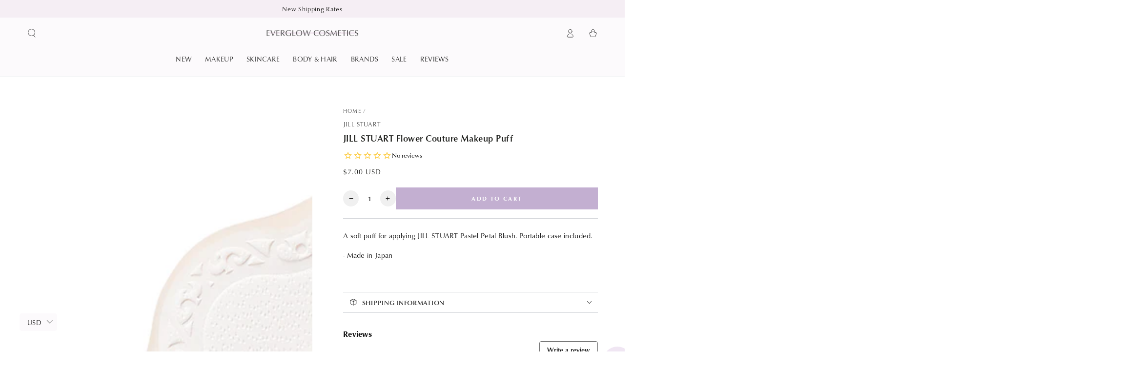

--- FILE ---
content_type: text/html; charset=utf-8
request_url: https://www.everglowcosmetics.com/products/jill-stuart-flower-couture-makeup-puff
body_size: 46335
content:
<!doctype html>
<html class="no-js" lang="en">
  <head>
    <link rel="stylesheet" href="https://use.typekit.net/igg0ijo.css">
    <meta charset="utf-8">
    <meta http-equiv="X-UA-Compatible" content="IE=edge">
    <meta name="viewport" content="width=device-width,initial-scale=1">
    <meta name="theme-color" content="">
    <link rel="canonical" href="https://www.everglowcosmetics.com/products/jill-stuart-flower-couture-makeup-puff">
    <link rel="preconnect" href="https://cdn.shopify.com" crossorigin><link rel="icon" type="image/png" href="//www.everglowcosmetics.com/cdn/shop/files/favicon2025.png?crop=center&height=32&v=1742461577&width=32"><link rel="preconnect" href="https://fonts.shopifycdn.com" crossorigin><title>
      JILL STUART Flower Couture Makeup Puff – Everglow Cosmetics</title><meta name="description" content="A soft puff for applying JILL STUART Pastel Petal Blush. Portable case included. - Made in Japan  ">

<meta property="og:site_name" content="Everglow Cosmetics">
<meta property="og:url" content="https://www.everglowcosmetics.com/products/jill-stuart-flower-couture-makeup-puff">
<meta property="og:title" content="JILL STUART Flower Couture Makeup Puff – Everglow Cosmetics">
<meta property="og:type" content="product">
<meta property="og:description" content="A soft puff for applying JILL STUART Pastel Petal Blush. Portable case included. - Made in Japan  "><meta property="og:image" content="http://www.everglowcosmetics.com/cdn/shop/files/SIRD_main.jpg?v=1717233840">
  <meta property="og:image:secure_url" content="https://www.everglowcosmetics.com/cdn/shop/files/SIRD_main.jpg?v=1717233840">
  <meta property="og:image:width" content="1020">
  <meta property="og:image:height" content="1020"><meta property="og:price:amount" content="1,100.00">
  <meta property="og:price:currency" content="JPY"><meta name="twitter:card" content="summary_large_image">
<meta name="twitter:title" content="JILL STUART Flower Couture Makeup Puff – Everglow Cosmetics">
<meta name="twitter:description" content="A soft puff for applying JILL STUART Pastel Petal Blush. Portable case included. - Made in Japan  ">


    <script async crossorigin fetchpriority="high" src="/cdn/shopifycloud/importmap-polyfill/es-modules-shim.2.4.0.js"></script>
<script type="importmap">
      {
        "imports": {
          "mdl-scrollsnap": "//www.everglowcosmetics.com/cdn/shop/t/37/assets/scrollsnap.js?v=170600829773392310311749973768"
        }
      }
    </script>

    <script src="//www.everglowcosmetics.com/cdn/shop/t/37/assets/vendor-v4.js" defer="defer"></script>
    <script src="//www.everglowcosmetics.com/cdn/shop/t/37/assets/pubsub.js?v=64530984355039965911749973770" defer="defer"></script>
    <script src="//www.everglowcosmetics.com/cdn/shop/t/37/assets/global.js?v=181905490057203266951749973769" defer="defer"></script>
    <script src="//www.everglowcosmetics.com/cdn/shop/t/37/assets/modules-basis.js?v=7117348240208911571749973770" defer="defer"></script>

    <script>window.performance && window.performance.mark && window.performance.mark('shopify.content_for_header.start');</script><meta name="google-site-verification" content="_aTK2nAlt7ffmHF9ZJ8qhgbQzLc8VSN4Sa76s_JY9fE">
<meta id="shopify-digital-wallet" name="shopify-digital-wallet" content="/14080624/digital_wallets/dialog">
<meta name="shopify-checkout-api-token" content="b1b9420ab53e8c76deb8e9cd30c2e060">
<meta id="in-context-paypal-metadata" data-shop-id="14080624" data-venmo-supported="false" data-environment="production" data-locale="en_US" data-paypal-v4="true" data-currency="JPY">
<link rel="alternate" type="application/json+oembed" href="https://www.everglowcosmetics.com/products/jill-stuart-flower-couture-makeup-puff.oembed">
<script async="async" src="/checkouts/internal/preloads.js?locale=en-JP"></script>
<link rel="preconnect" href="https://shop.app" crossorigin="anonymous">
<script async="async" src="https://shop.app/checkouts/internal/preloads.js?locale=en-JP&shop_id=14080624" crossorigin="anonymous"></script>
<script id="apple-pay-shop-capabilities" type="application/json">{"shopId":14080624,"countryCode":"JP","currencyCode":"JPY","merchantCapabilities":["supports3DS"],"merchantId":"gid:\/\/shopify\/Shop\/14080624","merchantName":"Everglow Cosmetics","requiredBillingContactFields":["postalAddress","email","phone"],"requiredShippingContactFields":["postalAddress","email","phone"],"shippingType":"shipping","supportedNetworks":["visa","masterCard","amex","jcb","discover"],"total":{"type":"pending","label":"Everglow Cosmetics","amount":"1.00"},"shopifyPaymentsEnabled":true,"supportsSubscriptions":true}</script>
<script id="shopify-features" type="application/json">{"accessToken":"b1b9420ab53e8c76deb8e9cd30c2e060","betas":["rich-media-storefront-analytics"],"domain":"www.everglowcosmetics.com","predictiveSearch":true,"shopId":14080624,"locale":"en"}</script>
<script>var Shopify = Shopify || {};
Shopify.shop = "everglow-cosmetics.myshopify.com";
Shopify.locale = "en";
Shopify.currency = {"active":"JPY","rate":"1.0"};
Shopify.country = "JP";
Shopify.theme = {"name":"Updated copy of Be Yours","id":178642059566,"schema_name":"Be Yours","schema_version":"8.3.2","theme_store_id":1399,"role":"main"};
Shopify.theme.handle = "null";
Shopify.theme.style = {"id":null,"handle":null};
Shopify.cdnHost = "www.everglowcosmetics.com/cdn";
Shopify.routes = Shopify.routes || {};
Shopify.routes.root = "/";</script>
<script type="module">!function(o){(o.Shopify=o.Shopify||{}).modules=!0}(window);</script>
<script>!function(o){function n(){var o=[];function n(){o.push(Array.prototype.slice.apply(arguments))}return n.q=o,n}var t=o.Shopify=o.Shopify||{};t.loadFeatures=n(),t.autoloadFeatures=n()}(window);</script>
<script>
  window.ShopifyPay = window.ShopifyPay || {};
  window.ShopifyPay.apiHost = "shop.app\/pay";
  window.ShopifyPay.redirectState = null;
</script>
<script id="shop-js-analytics" type="application/json">{"pageType":"product"}</script>
<script defer="defer" async type="module" src="//www.everglowcosmetics.com/cdn/shopifycloud/shop-js/modules/v2/client.init-shop-cart-sync_BT-GjEfc.en.esm.js"></script>
<script defer="defer" async type="module" src="//www.everglowcosmetics.com/cdn/shopifycloud/shop-js/modules/v2/chunk.common_D58fp_Oc.esm.js"></script>
<script defer="defer" async type="module" src="//www.everglowcosmetics.com/cdn/shopifycloud/shop-js/modules/v2/chunk.modal_xMitdFEc.esm.js"></script>
<script type="module">
  await import("//www.everglowcosmetics.com/cdn/shopifycloud/shop-js/modules/v2/client.init-shop-cart-sync_BT-GjEfc.en.esm.js");
await import("//www.everglowcosmetics.com/cdn/shopifycloud/shop-js/modules/v2/chunk.common_D58fp_Oc.esm.js");
await import("//www.everglowcosmetics.com/cdn/shopifycloud/shop-js/modules/v2/chunk.modal_xMitdFEc.esm.js");

  window.Shopify.SignInWithShop?.initShopCartSync?.({"fedCMEnabled":true,"windoidEnabled":true});

</script>
<script>
  window.Shopify = window.Shopify || {};
  if (!window.Shopify.featureAssets) window.Shopify.featureAssets = {};
  window.Shopify.featureAssets['shop-js'] = {"shop-cart-sync":["modules/v2/client.shop-cart-sync_DZOKe7Ll.en.esm.js","modules/v2/chunk.common_D58fp_Oc.esm.js","modules/v2/chunk.modal_xMitdFEc.esm.js"],"init-fed-cm":["modules/v2/client.init-fed-cm_B6oLuCjv.en.esm.js","modules/v2/chunk.common_D58fp_Oc.esm.js","modules/v2/chunk.modal_xMitdFEc.esm.js"],"shop-cash-offers":["modules/v2/client.shop-cash-offers_D2sdYoxE.en.esm.js","modules/v2/chunk.common_D58fp_Oc.esm.js","modules/v2/chunk.modal_xMitdFEc.esm.js"],"shop-login-button":["modules/v2/client.shop-login-button_QeVjl5Y3.en.esm.js","modules/v2/chunk.common_D58fp_Oc.esm.js","modules/v2/chunk.modal_xMitdFEc.esm.js"],"pay-button":["modules/v2/client.pay-button_DXTOsIq6.en.esm.js","modules/v2/chunk.common_D58fp_Oc.esm.js","modules/v2/chunk.modal_xMitdFEc.esm.js"],"shop-button":["modules/v2/client.shop-button_DQZHx9pm.en.esm.js","modules/v2/chunk.common_D58fp_Oc.esm.js","modules/v2/chunk.modal_xMitdFEc.esm.js"],"avatar":["modules/v2/client.avatar_BTnouDA3.en.esm.js"],"init-windoid":["modules/v2/client.init-windoid_CR1B-cfM.en.esm.js","modules/v2/chunk.common_D58fp_Oc.esm.js","modules/v2/chunk.modal_xMitdFEc.esm.js"],"init-shop-for-new-customer-accounts":["modules/v2/client.init-shop-for-new-customer-accounts_C_vY_xzh.en.esm.js","modules/v2/client.shop-login-button_QeVjl5Y3.en.esm.js","modules/v2/chunk.common_D58fp_Oc.esm.js","modules/v2/chunk.modal_xMitdFEc.esm.js"],"init-shop-email-lookup-coordinator":["modules/v2/client.init-shop-email-lookup-coordinator_BI7n9ZSv.en.esm.js","modules/v2/chunk.common_D58fp_Oc.esm.js","modules/v2/chunk.modal_xMitdFEc.esm.js"],"init-shop-cart-sync":["modules/v2/client.init-shop-cart-sync_BT-GjEfc.en.esm.js","modules/v2/chunk.common_D58fp_Oc.esm.js","modules/v2/chunk.modal_xMitdFEc.esm.js"],"shop-toast-manager":["modules/v2/client.shop-toast-manager_DiYdP3xc.en.esm.js","modules/v2/chunk.common_D58fp_Oc.esm.js","modules/v2/chunk.modal_xMitdFEc.esm.js"],"init-customer-accounts":["modules/v2/client.init-customer-accounts_D9ZNqS-Q.en.esm.js","modules/v2/client.shop-login-button_QeVjl5Y3.en.esm.js","modules/v2/chunk.common_D58fp_Oc.esm.js","modules/v2/chunk.modal_xMitdFEc.esm.js"],"init-customer-accounts-sign-up":["modules/v2/client.init-customer-accounts-sign-up_iGw4briv.en.esm.js","modules/v2/client.shop-login-button_QeVjl5Y3.en.esm.js","modules/v2/chunk.common_D58fp_Oc.esm.js","modules/v2/chunk.modal_xMitdFEc.esm.js"],"shop-follow-button":["modules/v2/client.shop-follow-button_CqMgW2wH.en.esm.js","modules/v2/chunk.common_D58fp_Oc.esm.js","modules/v2/chunk.modal_xMitdFEc.esm.js"],"checkout-modal":["modules/v2/client.checkout-modal_xHeaAweL.en.esm.js","modules/v2/chunk.common_D58fp_Oc.esm.js","modules/v2/chunk.modal_xMitdFEc.esm.js"],"shop-login":["modules/v2/client.shop-login_D91U-Q7h.en.esm.js","modules/v2/chunk.common_D58fp_Oc.esm.js","modules/v2/chunk.modal_xMitdFEc.esm.js"],"lead-capture":["modules/v2/client.lead-capture_BJmE1dJe.en.esm.js","modules/v2/chunk.common_D58fp_Oc.esm.js","modules/v2/chunk.modal_xMitdFEc.esm.js"],"payment-terms":["modules/v2/client.payment-terms_Ci9AEqFq.en.esm.js","modules/v2/chunk.common_D58fp_Oc.esm.js","modules/v2/chunk.modal_xMitdFEc.esm.js"]};
</script>
<script id="__st">var __st={"a":14080624,"offset":32400,"reqid":"b92f6235-8f30-4106-ab63-ada1d22bdde8-1769263650","pageurl":"www.everglowcosmetics.com\/products\/jill-stuart-flower-couture-makeup-puff","u":"ccde80ede694","p":"product","rtyp":"product","rid":9412339269934};</script>
<script>window.ShopifyPaypalV4VisibilityTracking = true;</script>
<script id="captcha-bootstrap">!function(){'use strict';const t='contact',e='account',n='new_comment',o=[[t,t],['blogs',n],['comments',n],[t,'customer']],c=[[e,'customer_login'],[e,'guest_login'],[e,'recover_customer_password'],[e,'create_customer']],r=t=>t.map((([t,e])=>`form[action*='/${t}']:not([data-nocaptcha='true']) input[name='form_type'][value='${e}']`)).join(','),a=t=>()=>t?[...document.querySelectorAll(t)].map((t=>t.form)):[];function s(){const t=[...o],e=r(t);return a(e)}const i='password',u='form_key',d=['recaptcha-v3-token','g-recaptcha-response','h-captcha-response',i],f=()=>{try{return window.sessionStorage}catch{return}},m='__shopify_v',_=t=>t.elements[u];function p(t,e,n=!1){try{const o=window.sessionStorage,c=JSON.parse(o.getItem(e)),{data:r}=function(t){const{data:e,action:n}=t;return t[m]||n?{data:e,action:n}:{data:t,action:n}}(c);for(const[e,n]of Object.entries(r))t.elements[e]&&(t.elements[e].value=n);n&&o.removeItem(e)}catch(o){console.error('form repopulation failed',{error:o})}}const l='form_type',E='cptcha';function T(t){t.dataset[E]=!0}const w=window,h=w.document,L='Shopify',v='ce_forms',y='captcha';let A=!1;((t,e)=>{const n=(g='f06e6c50-85a8-45c8-87d0-21a2b65856fe',I='https://cdn.shopify.com/shopifycloud/storefront-forms-hcaptcha/ce_storefront_forms_captcha_hcaptcha.v1.5.2.iife.js',D={infoText:'Protected by hCaptcha',privacyText:'Privacy',termsText:'Terms'},(t,e,n)=>{const o=w[L][v],c=o.bindForm;if(c)return c(t,g,e,D).then(n);var r;o.q.push([[t,g,e,D],n]),r=I,A||(h.body.append(Object.assign(h.createElement('script'),{id:'captcha-provider',async:!0,src:r})),A=!0)});var g,I,D;w[L]=w[L]||{},w[L][v]=w[L][v]||{},w[L][v].q=[],w[L][y]=w[L][y]||{},w[L][y].protect=function(t,e){n(t,void 0,e),T(t)},Object.freeze(w[L][y]),function(t,e,n,w,h,L){const[v,y,A,g]=function(t,e,n){const i=e?o:[],u=t?c:[],d=[...i,...u],f=r(d),m=r(i),_=r(d.filter((([t,e])=>n.includes(e))));return[a(f),a(m),a(_),s()]}(w,h,L),I=t=>{const e=t.target;return e instanceof HTMLFormElement?e:e&&e.form},D=t=>v().includes(t);t.addEventListener('submit',(t=>{const e=I(t);if(!e)return;const n=D(e)&&!e.dataset.hcaptchaBound&&!e.dataset.recaptchaBound,o=_(e),c=g().includes(e)&&(!o||!o.value);(n||c)&&t.preventDefault(),c&&!n&&(function(t){try{if(!f())return;!function(t){const e=f();if(!e)return;const n=_(t);if(!n)return;const o=n.value;o&&e.removeItem(o)}(t);const e=Array.from(Array(32),(()=>Math.random().toString(36)[2])).join('');!function(t,e){_(t)||t.append(Object.assign(document.createElement('input'),{type:'hidden',name:u})),t.elements[u].value=e}(t,e),function(t,e){const n=f();if(!n)return;const o=[...t.querySelectorAll(`input[type='${i}']`)].map((({name:t})=>t)),c=[...d,...o],r={};for(const[a,s]of new FormData(t).entries())c.includes(a)||(r[a]=s);n.setItem(e,JSON.stringify({[m]:1,action:t.action,data:r}))}(t,e)}catch(e){console.error('failed to persist form',e)}}(e),e.submit())}));const S=(t,e)=>{t&&!t.dataset[E]&&(n(t,e.some((e=>e===t))),T(t))};for(const o of['focusin','change'])t.addEventListener(o,(t=>{const e=I(t);D(e)&&S(e,y())}));const B=e.get('form_key'),M=e.get(l),P=B&&M;t.addEventListener('DOMContentLoaded',(()=>{const t=y();if(P)for(const e of t)e.elements[l].value===M&&p(e,B);[...new Set([...A(),...v().filter((t=>'true'===t.dataset.shopifyCaptcha))])].forEach((e=>S(e,t)))}))}(h,new URLSearchParams(w.location.search),n,t,e,['guest_login'])})(!1,!0)}();</script>
<script integrity="sha256-4kQ18oKyAcykRKYeNunJcIwy7WH5gtpwJnB7kiuLZ1E=" data-source-attribution="shopify.loadfeatures" defer="defer" src="//www.everglowcosmetics.com/cdn/shopifycloud/storefront/assets/storefront/load_feature-a0a9edcb.js" crossorigin="anonymous"></script>
<script crossorigin="anonymous" defer="defer" src="//www.everglowcosmetics.com/cdn/shopifycloud/storefront/assets/shopify_pay/storefront-65b4c6d7.js?v=20250812"></script>
<script data-source-attribution="shopify.dynamic_checkout.dynamic.init">var Shopify=Shopify||{};Shopify.PaymentButton=Shopify.PaymentButton||{isStorefrontPortableWallets:!0,init:function(){window.Shopify.PaymentButton.init=function(){};var t=document.createElement("script");t.src="https://www.everglowcosmetics.com/cdn/shopifycloud/portable-wallets/latest/portable-wallets.en.js",t.type="module",document.head.appendChild(t)}};
</script>
<script data-source-attribution="shopify.dynamic_checkout.buyer_consent">
  function portableWalletsHideBuyerConsent(e){var t=document.getElementById("shopify-buyer-consent"),n=document.getElementById("shopify-subscription-policy-button");t&&n&&(t.classList.add("hidden"),t.setAttribute("aria-hidden","true"),n.removeEventListener("click",e))}function portableWalletsShowBuyerConsent(e){var t=document.getElementById("shopify-buyer-consent"),n=document.getElementById("shopify-subscription-policy-button");t&&n&&(t.classList.remove("hidden"),t.removeAttribute("aria-hidden"),n.addEventListener("click",e))}window.Shopify?.PaymentButton&&(window.Shopify.PaymentButton.hideBuyerConsent=portableWalletsHideBuyerConsent,window.Shopify.PaymentButton.showBuyerConsent=portableWalletsShowBuyerConsent);
</script>
<script data-source-attribution="shopify.dynamic_checkout.cart.bootstrap">document.addEventListener("DOMContentLoaded",(function(){function t(){return document.querySelector("shopify-accelerated-checkout-cart, shopify-accelerated-checkout")}if(t())Shopify.PaymentButton.init();else{new MutationObserver((function(e,n){t()&&(Shopify.PaymentButton.init(),n.disconnect())})).observe(document.body,{childList:!0,subtree:!0})}}));
</script>
<link id="shopify-accelerated-checkout-styles" rel="stylesheet" media="screen" href="https://www.everglowcosmetics.com/cdn/shopifycloud/portable-wallets/latest/accelerated-checkout-backwards-compat.css" crossorigin="anonymous">
<style id="shopify-accelerated-checkout-cart">
        #shopify-buyer-consent {
  margin-top: 1em;
  display: inline-block;
  width: 100%;
}

#shopify-buyer-consent.hidden {
  display: none;
}

#shopify-subscription-policy-button {
  background: none;
  border: none;
  padding: 0;
  text-decoration: underline;
  font-size: inherit;
  cursor: pointer;
}

#shopify-subscription-policy-button::before {
  box-shadow: none;
}

      </style>
<script id="sections-script" data-sections="header" defer="defer" src="//www.everglowcosmetics.com/cdn/shop/t/37/compiled_assets/scripts.js?v=8400"></script>
<script>window.performance && window.performance.mark && window.performance.mark('shopify.content_for_header.end');</script><style data-shopify>@font-face {
  font-family: Jost;
  font-weight: 400;
  font-style: normal;
  font-display: swap;
  src: url("//www.everglowcosmetics.com/cdn/fonts/jost/jost_n4.d47a1b6347ce4a4c9f437608011273009d91f2b7.woff2") format("woff2"),
       url("//www.everglowcosmetics.com/cdn/fonts/jost/jost_n4.791c46290e672b3f85c3d1c651ef2efa3819eadd.woff") format("woff");
}

  @font-face {
  font-family: Jost;
  font-weight: 600;
  font-style: normal;
  font-display: swap;
  src: url("//www.everglowcosmetics.com/cdn/fonts/jost/jost_n6.ec1178db7a7515114a2d84e3dd680832b7af8b99.woff2") format("woff2"),
       url("//www.everglowcosmetics.com/cdn/fonts/jost/jost_n6.b1178bb6bdd3979fef38e103a3816f6980aeaff9.woff") format("woff");
}

  @font-face {
  font-family: Jost;
  font-weight: 400;
  font-style: italic;
  font-display: swap;
  src: url("//www.everglowcosmetics.com/cdn/fonts/jost/jost_i4.b690098389649750ada222b9763d55796c5283a5.woff2") format("woff2"),
       url("//www.everglowcosmetics.com/cdn/fonts/jost/jost_i4.fd766415a47e50b9e391ae7ec04e2ae25e7e28b0.woff") format("woff");
}

  @font-face {
  font-family: Jost;
  font-weight: 600;
  font-style: italic;
  font-display: swap;
  src: url("//www.everglowcosmetics.com/cdn/fonts/jost/jost_i6.9af7e5f39e3a108c08f24047a4276332d9d7b85e.woff2") format("woff2"),
       url("//www.everglowcosmetics.com/cdn/fonts/jost/jost_i6.2bf310262638f998ed206777ce0b9a3b98b6fe92.woff") format("woff");
}

  @font-face {
  font-family: Jost;
  font-weight: 400;
  font-style: normal;
  font-display: swap;
  src: url("//www.everglowcosmetics.com/cdn/fonts/jost/jost_n4.d47a1b6347ce4a4c9f437608011273009d91f2b7.woff2") format("woff2"),
       url("//www.everglowcosmetics.com/cdn/fonts/jost/jost_n4.791c46290e672b3f85c3d1c651ef2efa3819eadd.woff") format("woff");
}

  @font-face {
  font-family: Jost;
  font-weight: 600;
  font-style: normal;
  font-display: swap;
  src: url("//www.everglowcosmetics.com/cdn/fonts/jost/jost_n6.ec1178db7a7515114a2d84e3dd680832b7af8b99.woff2") format("woff2"),
       url("//www.everglowcosmetics.com/cdn/fonts/jost/jost_n6.b1178bb6bdd3979fef38e103a3816f6980aeaff9.woff") format("woff");
}


  :root {
    --font-body-family: Jost, sans-serif;
    --font-body-style: normal;
    --font-body-weight: 400;

    --font-heading-family: Jost, sans-serif;
    --font-heading-style: normal;
    --font-heading-weight: 400;

    --font-body-scale: 0.9;
    --font-heading-scale: 0.8888888888888888;

    --font-navigation-family: var(--font-heading-family);
    --font-navigation-size: 14px;
    --font-navigation-weight: var(--font-heading-weight);
    --font-button-family: var(--font-body-family);
    --font-button-size: 12px;
    --font-button-baseline: 0.2rem;
    --font-price-family: var(--font-heading-family);
    --font-price-scale: var(--font-heading-scale);

    --color-base-text: 13, 13, 13;
    --color-base-background: 255, 255, 255;
    --color-base-solid-button-labels: 255, 255, 255;
    --color-base-outline-button-labels: 26, 27, 24;
    --color-base-accent: 195, 175, 209;
    --color-base-heading: 26, 27, 24;
    --color-base-border: 210, 213, 217;
    --color-placeholder: 243, 243, 243;
    --color-overlay: 33, 35, 38;
    --color-keyboard-focus: 135, 173, 245;
    --color-shadow: 168, 232, 226;
    --shadow-opacity: 1;

    --color-background-dark: 235, 235, 235;
    --color-price: #1a1b18;
    --color-sale-price: #d72c0d;
    --color-sale-badge-background: #d72c0d;
    --color-reviews: #f7db3b;
    --color-critical: #d72c0d;
    --color-success: #008060;
    --color-highlight: 255, 181, 3;

    --payment-terms-background-color: #ffffff;
    --page-width: 140rem;
    --page-width-margin: 0rem;

    --card-color-scheme: var(--color-placeholder);
    --card-text-alignment: center;
    --card-flex-alignment: center;
    --card-image-padding: 0px;
    --card-border-width: 0px;
    --card-radius: 0px;
    --card-shadow-horizontal-offset: 0px;
    --card-shadow-vertical-offset: 0px;
    
    --button-radius: 0px;
    --button-border-width: 1px;
    --button-shadow-horizontal-offset: 0px;
    --button-shadow-vertical-offset: 0px;

    --spacing-sections-desktop: 0px;
    --spacing-sections-mobile: 0px;

    --gradient-free-ship-progress: linear-gradient(325deg,#F9423A 0,#F1E04D 100%);
    --gradient-free-ship-complete: linear-gradient(325deg, #049cff 0, #35ee7a 100%);

    --plabel-price-tag-color: #000000;
    --plabel-price-tag-background: #d1d5db;
    --plabel-price-tag-height: 2.5rem;

    --swatch-outline-color: #f4f6f8;
  }

  *,
  *::before,
  *::after {
    box-sizing: inherit;
  }

  html {
    box-sizing: border-box;
    font-size: calc(var(--font-body-scale) * 62.5%);
    height: 100%;
  }

  body {
    min-height: 100%;
    margin: 0;
    font-size: 1.5rem;
    letter-spacing: 0.06rem;
    line-height: calc(1 + 0.8 / var(--font-body-scale));
    font-family: var(--font-body-family);
    font-style: var(--font-body-style);
    font-weight: var(--font-body-weight);
  }

  @media screen and (min-width: 750px) {
    body {
      font-size: 1.6rem;
    }
  }</style><link href="//www.everglowcosmetics.com/cdn/shop/t/37/assets/base.css?v=31144423719019495761768114041" rel="stylesheet" type="text/css" media="all" /><link rel="stylesheet" href="//www.everglowcosmetics.com/cdn/shop/t/37/assets/apps.css?v=58555770612562691921749973769" media="print" fetchpriority="low" onload="this.media='all'"><link rel="preload" as="font" href="//www.everglowcosmetics.com/cdn/fonts/jost/jost_n4.d47a1b6347ce4a4c9f437608011273009d91f2b7.woff2" type="font/woff2" crossorigin><link rel="preload" as="font" href="//www.everglowcosmetics.com/cdn/fonts/jost/jost_n4.d47a1b6347ce4a4c9f437608011273009d91f2b7.woff2" type="font/woff2" crossorigin><link rel="stylesheet" href="//www.everglowcosmetics.com/cdn/shop/t/37/assets/component-predictive-search.css?v=94320327991181004901749973769" media="print" onload="this.media='all'"><link rel="stylesheet" href="//www.everglowcosmetics.com/cdn/shop/t/37/assets/component-color-swatches.css?v=147375175252346861151749973769" media="print" onload="this.media='all'"><script>
  document.documentElement.classList.replace('no-js', 'js');

  window.theme = window.theme || {};

  theme.routes = {
    root_url: '/',
    cart_url: '/cart',
    cart_add_url: '/cart/add',
    cart_change_url: '/cart/change',
    cart_update_url: '/cart/update',
    search_url: '/search',
    predictive_search_url: '/search/suggest'
  };

  theme.cartStrings = {
    error: `There was an error while updating your cart. Please try again.`,
    quantityError: `You can only add [quantity] of this item to your cart.`
  };

  theme.variantStrings = {
    addToCart: `Add to cart`,
    soldOut: `Sold out`,
    unavailable: `Unavailable`,
    preOrder: `Pre-order`
  };

  theme.accessibilityStrings = {
    imageAvailable: `Image [index] is now available in gallery view`,
    shareSuccess: `Link copied to clipboard!`,
    fillInAllLineItemPropertyRequiredFields: `Please fill in all required fields`
  }

  theme.dateStrings = {
    d: `D`,
    day: `Day`,
    days: `Days`,
    hour: `Hour`,
    hours: `Hours`,
    minute: `Min`,
    minutes: `Mins`,
    second: `Sec`,
    seconds: `Secs`
  };theme.shopSettings = {
    moneyFormat: "\u003cspan class=money\u003e¥{{amount}}\u003c\/span\u003e",
    isoCode: "JPY",
    cartDrawer: true,
    currencyCode: false,
    giftwrapRate: 'product'
  };

  theme.settings = {
    themeName: 'Be Yours',
    themeVersion: '8.3.2',
    agencyId: ''
  };

  /*! (c) Andrea Giammarchi @webreflection ISC */
  !function(){"use strict";var e=function(e,t){var n=function(e){for(var t=0,n=e.length;t<n;t++)r(e[t])},r=function(e){var t=e.target,n=e.attributeName,r=e.oldValue;t.attributeChangedCallback(n,r,t.getAttribute(n))};return function(o,a){var l=o.constructor.observedAttributes;return l&&e(a).then((function(){new t(n).observe(o,{attributes:!0,attributeOldValue:!0,attributeFilter:l});for(var e=0,a=l.length;e<a;e++)o.hasAttribute(l[e])&&r({target:o,attributeName:l[e],oldValue:null})})),o}};function t(e,t){(null==t||t>e.length)&&(t=e.length);for(var n=0,r=new Array(t);n<t;n++)r[n]=e[n];return r}function n(e,n){var r="undefined"!=typeof Symbol&&e[Symbol.iterator]||e["@@iterator"];if(!r){if(Array.isArray(e)||(r=function(e,n){if(e){if("string"==typeof e)return t(e,n);var r=Object.prototype.toString.call(e).slice(8,-1);return"Object"===r&&e.constructor&&(r=e.constructor.name),"Map"===r||"Set"===r?Array.from(e):"Arguments"===r||/^(?:Ui|I)nt(?:8|16|32)(?:Clamped)?Array$/.test(r)?t(e,n):void 0}}(e))||n&&e&&"number"==typeof e.length){r&&(e=r);var o=0,a=function(){};return{s:a,n:function(){return o>=e.length?{done:!0}:{done:!1,value:e[o++]}},e:function(e){throw e},f:a}}throw new TypeError("Invalid attempt to iterate non-iterable instance.\nIn order to be iterable, non-array objects must have a [Symbol.iterator]() method.")}var l,i=!0,u=!1;return{s:function(){r=r.call(e)},n:function(){var e=r.next();return i=e.done,e},e:function(e){u=!0,l=e},f:function(){try{i||null==r.return||r.return()}finally{if(u)throw l}}}}
  /*! (c) Andrea Giammarchi - ISC */var r=!0,o=!1,a="querySelectorAll",l="querySelectorAll",i=self,u=i.document,c=i.Element,s=i.MutationObserver,f=i.Set,d=i.WeakMap,h=function(e){return l in e},v=[].filter,g=function(e){var t=new d,i=function(n,r){var o;if(r)for(var a,l=function(e){return e.matches||e.webkitMatchesSelector||e.msMatchesSelector}(n),i=0,u=p.length;i<u;i++)l.call(n,a=p[i])&&(t.has(n)||t.set(n,new f),(o=t.get(n)).has(a)||(o.add(a),e.handle(n,r,a)));else t.has(n)&&(o=t.get(n),t.delete(n),o.forEach((function(t){e.handle(n,r,t)})))},g=function(e){for(var t=!(arguments.length>1&&void 0!==arguments[1])||arguments[1],n=0,r=e.length;n<r;n++)i(e[n],t)},p=e.query,y=e.root||u,m=function(e){var t=arguments.length>1&&void 0!==arguments[1]?arguments[1]:document,l=arguments.length>2&&void 0!==arguments[2]?arguments[2]:MutationObserver,i=arguments.length>3&&void 0!==arguments[3]?arguments[3]:["*"],u=function t(o,l,i,u,c,s){var f,d=n(o);try{for(d.s();!(f=d.n()).done;){var h=f.value;(s||a in h)&&(c?i.has(h)||(i.add(h),u.delete(h),e(h,c)):u.has(h)||(u.add(h),i.delete(h),e(h,c)),s||t(h[a](l),l,i,u,c,r))}}catch(e){d.e(e)}finally{d.f()}},c=new l((function(e){if(i.length){var t,a=i.join(","),l=new Set,c=new Set,s=n(e);try{for(s.s();!(t=s.n()).done;){var f=t.value,d=f.addedNodes,h=f.removedNodes;u(h,a,l,c,o,o),u(d,a,l,c,r,o)}}catch(e){s.e(e)}finally{s.f()}}})),s=c.observe;return(c.observe=function(e){return s.call(c,e,{subtree:r,childList:r})})(t),c}(i,y,s,p),b=c.prototype.attachShadow;return b&&(c.prototype.attachShadow=function(e){var t=b.call(this,e);return m.observe(t),t}),p.length&&g(y[l](p)),{drop:function(e){for(var n=0,r=e.length;n<r;n++)t.delete(e[n])},flush:function(){for(var e=m.takeRecords(),t=0,n=e.length;t<n;t++)g(v.call(e[t].removedNodes,h),!1),g(v.call(e[t].addedNodes,h),!0)},observer:m,parse:g}},p=self,y=p.document,m=p.Map,b=p.MutationObserver,w=p.Object,E=p.Set,S=p.WeakMap,A=p.Element,M=p.HTMLElement,O=p.Node,N=p.Error,C=p.TypeError,T=p.Reflect,q=w.defineProperty,I=w.keys,D=w.getOwnPropertyNames,L=w.setPrototypeOf,P=!self.customElements,k=function(e){for(var t=I(e),n=[],r=t.length,o=0;o<r;o++)n[o]=e[t[o]],delete e[t[o]];return function(){for(var o=0;o<r;o++)e[t[o]]=n[o]}};if(P){var x=function(){var e=this.constructor;if(!$.has(e))throw new C("Illegal constructor");var t=$.get(e);if(W)return z(W,t);var n=H.call(y,t);return z(L(n,e.prototype),t)},H=y.createElement,$=new m,_=new m,j=new m,R=new m,V=[],U=g({query:V,handle:function(e,t,n){var r=j.get(n);if(t&&!r.isPrototypeOf(e)){var o=k(e);W=L(e,r);try{new r.constructor}finally{W=null,o()}}var a="".concat(t?"":"dis","connectedCallback");a in r&&e[a]()}}).parse,W=null,F=function(e){if(!_.has(e)){var t,n=new Promise((function(e){t=e}));_.set(e,{$:n,_:t})}return _.get(e).$},z=e(F,b);q(self,"customElements",{configurable:!0,value:{define:function(e,t){if(R.has(e))throw new N('the name "'.concat(e,'" has already been used with this registry'));$.set(t,e),j.set(e,t.prototype),R.set(e,t),V.push(e),F(e).then((function(){U(y.querySelectorAll(e))})),_.get(e)._(t)},get:function(e){return R.get(e)},whenDefined:F}}),q(x.prototype=M.prototype,"constructor",{value:x}),q(self,"HTMLElement",{configurable:!0,value:x}),q(y,"createElement",{configurable:!0,value:function(e,t){var n=t&&t.is,r=n?R.get(n):R.get(e);return r?new r:H.call(y,e)}}),"isConnected"in O.prototype||q(O.prototype,"isConnected",{configurable:!0,get:function(){return!(this.ownerDocument.compareDocumentPosition(this)&this.DOCUMENT_POSITION_DISCONNECTED)}})}else if(P=!self.customElements.get("extends-li"))try{var B=function e(){return self.Reflect.construct(HTMLLIElement,[],e)};B.prototype=HTMLLIElement.prototype;var G="extends-li";self.customElements.define("extends-li",B,{extends:"li"}),P=y.createElement("li",{is:G}).outerHTML.indexOf(G)<0;var J=self.customElements,K=J.get,Q=J.whenDefined;q(self.customElements,"whenDefined",{configurable:!0,value:function(e){var t=this;return Q.call(this,e).then((function(n){return n||K.call(t,e)}))}})}catch(e){}if(P){var X=function(e){var t=ae.get(e);ve(t.querySelectorAll(this),e.isConnected)},Y=self.customElements,Z=y.createElement,ee=Y.define,te=Y.get,ne=Y.upgrade,re=T||{construct:function(e){return e.call(this)}},oe=re.construct,ae=new S,le=new E,ie=new m,ue=new m,ce=new m,se=new m,fe=[],de=[],he=function(e){return se.get(e)||te.call(Y,e)},ve=g({query:de,handle:function(e,t,n){var r=ce.get(n);if(t&&!r.isPrototypeOf(e)){var o=k(e);be=L(e,r);try{new r.constructor}finally{be=null,o()}}var a="".concat(t?"":"dis","connectedCallback");a in r&&e[a]()}}).parse,ge=g({query:fe,handle:function(e,t){ae.has(e)&&(t?le.add(e):le.delete(e),de.length&&X.call(de,e))}}).parse,pe=A.prototype.attachShadow;pe&&(A.prototype.attachShadow=function(e){var t=pe.call(this,e);return ae.set(this,t),t});var ye=function(e){if(!ue.has(e)){var t,n=new Promise((function(e){t=e}));ue.set(e,{$:n,_:t})}return ue.get(e).$},me=e(ye,b),be=null;D(self).filter((function(e){return/^HTML.*Element$/.test(e)})).forEach((function(e){var t=self[e];function n(){var e=this.constructor;if(!ie.has(e))throw new C("Illegal constructor");var n=ie.get(e),r=n.is,o=n.tag;if(r){if(be)return me(be,r);var a=Z.call(y,o);return a.setAttribute("is",r),me(L(a,e.prototype),r)}return oe.call(this,t,[],e)}q(n.prototype=t.prototype,"constructor",{value:n}),q(self,e,{value:n})})),q(y,"createElement",{configurable:!0,value:function(e,t){var n=t&&t.is;if(n){var r=se.get(n);if(r&&ie.get(r).tag===e)return new r}var o=Z.call(y,e);return n&&o.setAttribute("is",n),o}}),q(Y,"get",{configurable:!0,value:he}),q(Y,"whenDefined",{configurable:!0,value:ye}),q(Y,"upgrade",{configurable:!0,value:function(e){var t=e.getAttribute("is");if(t){var n=se.get(t);if(n)return void me(L(e,n.prototype),t)}ne.call(Y,e)}}),q(Y,"define",{configurable:!0,value:function(e,t,n){if(he(e))throw new N("'".concat(e,"' has already been defined as a custom element"));var r,o=n&&n.extends;ie.set(t,o?{is:e,tag:o}:{is:"",tag:e}),o?(r="".concat(o,'[is="').concat(e,'"]'),ce.set(r,t.prototype),se.set(e,t),de.push(r)):(ee.apply(Y,arguments),fe.push(r=e)),ye(e).then((function(){o?(ve(y.querySelectorAll(r)),le.forEach(X,[r])):ge(y.querySelectorAll(r))})),ue.get(e)._(t)}})}}();
</script>
<!-- BEGIN app block: shopify://apps/bucks/blocks/app-embed/4f0a9b06-9da4-4a49-b378-2de9d23a3af3 -->
<script>
  window.bucksCC = window.bucksCC || {};
  window.bucksCC.metaConfig = {};
  window.bucksCC.reConvert = function() {};
  "function" != typeof Object.assign && (Object.assign = function(n) {
    if (null == n) 
      throw new TypeError("Cannot convert undefined or null to object");
    



    for (var r = Object(n), t = 1; t < arguments.length; t++) {
      var e = arguments[t];
      if (null != e) 
        for (var o in e) 
          e.hasOwnProperty(o) && (r[o] = e[o])
    }
    return r
  });

const bucks_validateJson = json => {
    let checkedJson;
    try {
        checkedJson = JSON.parse(json);
    } catch (error) { }
    return checkedJson;
};

  const bucks_encodedData = "[base64]";

  const bucks_myshopifyDomain = "www.everglowcosmetics.com";

  const decodedURI = atob(bucks_encodedData);
  const bucks_decodedString = decodeURIComponent(decodedURI);


  const bucks_parsedData = bucks_validateJson(bucks_decodedString) || {};
  Object.assign(window.bucksCC.metaConfig, {

    ... bucks_parsedData,
    money_format: "\u003cspan class=money\u003e¥{{amount}}\u003c\/span\u003e",
    money_with_currency_format: "\u003cspan class=money\u003e¥{{amount}} JPY\u003c\/span\u003e",
    userCurrency: "JPY"

  });
  window.bucksCC.reConvert = function() {};
  window.bucksCC.themeAppExtension = true;
  window.bucksCC.metaConfig.multiCurrencies = [];
  window.bucksCC.localization = {};
  
  

  window.bucksCC.localization.availableCountries = ["AU","AT","BE","CA","EE","FI","FR","HK","HU","IS","IE","JP","NL","NZ","SG","KR","CH","TW","AE","GB","US"];
  window.bucksCC.localization.availableLanguages = ["en"];

  
  window.bucksCC.metaConfig.multiCurrencies = "JPY".split(',') || '';
  window.bucksCC.metaConfig.cartCurrency = "JPY" || '';

  if ((((window || {}).bucksCC || {}).metaConfig || {}).instantLoader) {
    self.fetch || (self.fetch = function(e, n) {
      return n = n || {},
      new Promise(function(t, s) {
        var r = new XMLHttpRequest,
          o = [],
          u = [],
          i = {},
          a = function() {
            return {
              ok: 2 == (r.status / 100 | 0),
              statusText: r.statusText,
              status: r.status,
              url: r.responseURL,
              text: function() {
                return Promise.resolve(r.responseText)
              },
              json: function() {
                return Promise.resolve(JSON.parse(r.responseText))
              },
              blob: function() {
                return Promise.resolve(new Blob([r.response]))
              },
              clone: a,
              headers: {
                keys: function() {
                  return o
                },
                entries: function() {
                  return u
                },
                get: function(e) {
                  return i[e.toLowerCase()]
                },
                has: function(e) {
                  return e.toLowerCase() in i
                }
              }
            }
          };
        for (var c in r.open(n.method || "get", e, !0), r.onload = function() {
          r.getAllResponseHeaders().replace(/^(.*?):[^S\n]*([sS]*?)$/gm, function(e, n, t) {
            o.push(n = n.toLowerCase()),
            u.push([n, t]),
            i[n] = i[n]
              ? i[n] + "," + t
              : t
          }),
          t(a())
        },
        r.onerror = s,
        r.withCredentials = "include" == n.credentials,
        n.headers) 
          r.setRequestHeader(c, n.headers[c]);
        r.send(n.body || null)
      })
    });
    !function() {
      function t(t) {
        const e = document.createElement("style");
        e.innerText = t,
        document.head.appendChild(e)
      }
      function e(t) {
        const e = document.createElement("script");
        e.type = "text/javascript",
        e.text = t,
        document.head.appendChild(e),
        console.log("%cBUCKSCC: Instant Loader Activated ⚡️", "background: #1c64f6; color: #fff; font-size: 12px; font-weight:bold; padding: 5px 10px; border-radius: 3px")
      }
      let n = sessionStorage.getItem("bucksccHash");
      (
        n = n
          ? JSON.parse(n)
          : null
      )
        ? e(n)
        : fetch(`https://${bucks_myshopifyDomain}/apps/buckscc/sdk.min.js`, {mode: "no-cors"}).then(function(t) {
          return t.text()
        }).then(function(t) {
          if ((t || "").length > 100) {
            const o = JSON.stringify(t);
            sessionStorage.setItem("bucksccHash", o),
            n = t,
            e(t)
          }
        })
    }();
  }

  const themeAppExLoadEvent = new Event("BUCKSCC_THEME-APP-EXTENSION_LOADED", { bubbles: true, cancelable: false });

  // Dispatch the custom event on the window
  window.dispatchEvent(themeAppExLoadEvent);

</script><!-- END app block --><script src="https://cdn.shopify.com/extensions/019ba2d3-5579-7382-9582-e9b49f858129/bucks-23/assets/widgetLoader.js" type="text/javascript" defer="defer"></script>
<script src="https://cdn.shopify.com/extensions/019be000-45e5-7dd5-bf55-19547a0e17ba/cartbite-76/assets/cartbite-embed.js" type="text/javascript" defer="defer"></script>
<link href="https://monorail-edge.shopifysvc.com" rel="dns-prefetch">
<script>(function(){if ("sendBeacon" in navigator && "performance" in window) {try {var session_token_from_headers = performance.getEntriesByType('navigation')[0].serverTiming.find(x => x.name == '_s').description;} catch {var session_token_from_headers = undefined;}var session_cookie_matches = document.cookie.match(/_shopify_s=([^;]*)/);var session_token_from_cookie = session_cookie_matches && session_cookie_matches.length === 2 ? session_cookie_matches[1] : "";var session_token = session_token_from_headers || session_token_from_cookie || "";function handle_abandonment_event(e) {var entries = performance.getEntries().filter(function(entry) {return /monorail-edge.shopifysvc.com/.test(entry.name);});if (!window.abandonment_tracked && entries.length === 0) {window.abandonment_tracked = true;var currentMs = Date.now();var navigation_start = performance.timing.navigationStart;var payload = {shop_id: 14080624,url: window.location.href,navigation_start,duration: currentMs - navigation_start,session_token,page_type: "product"};window.navigator.sendBeacon("https://monorail-edge.shopifysvc.com/v1/produce", JSON.stringify({schema_id: "online_store_buyer_site_abandonment/1.1",payload: payload,metadata: {event_created_at_ms: currentMs,event_sent_at_ms: currentMs}}));}}window.addEventListener('pagehide', handle_abandonment_event);}}());</script>
<script id="web-pixels-manager-setup">(function e(e,d,r,n,o){if(void 0===o&&(o={}),!Boolean(null===(a=null===(i=window.Shopify)||void 0===i?void 0:i.analytics)||void 0===a?void 0:a.replayQueue)){var i,a;window.Shopify=window.Shopify||{};var t=window.Shopify;t.analytics=t.analytics||{};var s=t.analytics;s.replayQueue=[],s.publish=function(e,d,r){return s.replayQueue.push([e,d,r]),!0};try{self.performance.mark("wpm:start")}catch(e){}var l=function(){var e={modern:/Edge?\/(1{2}[4-9]|1[2-9]\d|[2-9]\d{2}|\d{4,})\.\d+(\.\d+|)|Firefox\/(1{2}[4-9]|1[2-9]\d|[2-9]\d{2}|\d{4,})\.\d+(\.\d+|)|Chrom(ium|e)\/(9{2}|\d{3,})\.\d+(\.\d+|)|(Maci|X1{2}).+ Version\/(15\.\d+|(1[6-9]|[2-9]\d|\d{3,})\.\d+)([,.]\d+|)( \(\w+\)|)( Mobile\/\w+|) Safari\/|Chrome.+OPR\/(9{2}|\d{3,})\.\d+\.\d+|(CPU[ +]OS|iPhone[ +]OS|CPU[ +]iPhone|CPU IPhone OS|CPU iPad OS)[ +]+(15[._]\d+|(1[6-9]|[2-9]\d|\d{3,})[._]\d+)([._]\d+|)|Android:?[ /-](13[3-9]|1[4-9]\d|[2-9]\d{2}|\d{4,})(\.\d+|)(\.\d+|)|Android.+Firefox\/(13[5-9]|1[4-9]\d|[2-9]\d{2}|\d{4,})\.\d+(\.\d+|)|Android.+Chrom(ium|e)\/(13[3-9]|1[4-9]\d|[2-9]\d{2}|\d{4,})\.\d+(\.\d+|)|SamsungBrowser\/([2-9]\d|\d{3,})\.\d+/,legacy:/Edge?\/(1[6-9]|[2-9]\d|\d{3,})\.\d+(\.\d+|)|Firefox\/(5[4-9]|[6-9]\d|\d{3,})\.\d+(\.\d+|)|Chrom(ium|e)\/(5[1-9]|[6-9]\d|\d{3,})\.\d+(\.\d+|)([\d.]+$|.*Safari\/(?![\d.]+ Edge\/[\d.]+$))|(Maci|X1{2}).+ Version\/(10\.\d+|(1[1-9]|[2-9]\d|\d{3,})\.\d+)([,.]\d+|)( \(\w+\)|)( Mobile\/\w+|) Safari\/|Chrome.+OPR\/(3[89]|[4-9]\d|\d{3,})\.\d+\.\d+|(CPU[ +]OS|iPhone[ +]OS|CPU[ +]iPhone|CPU IPhone OS|CPU iPad OS)[ +]+(10[._]\d+|(1[1-9]|[2-9]\d|\d{3,})[._]\d+)([._]\d+|)|Android:?[ /-](13[3-9]|1[4-9]\d|[2-9]\d{2}|\d{4,})(\.\d+|)(\.\d+|)|Mobile Safari.+OPR\/([89]\d|\d{3,})\.\d+\.\d+|Android.+Firefox\/(13[5-9]|1[4-9]\d|[2-9]\d{2}|\d{4,})\.\d+(\.\d+|)|Android.+Chrom(ium|e)\/(13[3-9]|1[4-9]\d|[2-9]\d{2}|\d{4,})\.\d+(\.\d+|)|Android.+(UC? ?Browser|UCWEB|U3)[ /]?(15\.([5-9]|\d{2,})|(1[6-9]|[2-9]\d|\d{3,})\.\d+)\.\d+|SamsungBrowser\/(5\.\d+|([6-9]|\d{2,})\.\d+)|Android.+MQ{2}Browser\/(14(\.(9|\d{2,})|)|(1[5-9]|[2-9]\d|\d{3,})(\.\d+|))(\.\d+|)|K[Aa][Ii]OS\/(3\.\d+|([4-9]|\d{2,})\.\d+)(\.\d+|)/},d=e.modern,r=e.legacy,n=navigator.userAgent;return n.match(d)?"modern":n.match(r)?"legacy":"unknown"}(),u="modern"===l?"modern":"legacy",c=(null!=n?n:{modern:"",legacy:""})[u],f=function(e){return[e.baseUrl,"/wpm","/b",e.hashVersion,"modern"===e.buildTarget?"m":"l",".js"].join("")}({baseUrl:d,hashVersion:r,buildTarget:u}),m=function(e){var d=e.version,r=e.bundleTarget,n=e.surface,o=e.pageUrl,i=e.monorailEndpoint;return{emit:function(e){var a=e.status,t=e.errorMsg,s=(new Date).getTime(),l=JSON.stringify({metadata:{event_sent_at_ms:s},events:[{schema_id:"web_pixels_manager_load/3.1",payload:{version:d,bundle_target:r,page_url:o,status:a,surface:n,error_msg:t},metadata:{event_created_at_ms:s}}]});if(!i)return console&&console.warn&&console.warn("[Web Pixels Manager] No Monorail endpoint provided, skipping logging."),!1;try{return self.navigator.sendBeacon.bind(self.navigator)(i,l)}catch(e){}var u=new XMLHttpRequest;try{return u.open("POST",i,!0),u.setRequestHeader("Content-Type","text/plain"),u.send(l),!0}catch(e){return console&&console.warn&&console.warn("[Web Pixels Manager] Got an unhandled error while logging to Monorail."),!1}}}}({version:r,bundleTarget:l,surface:e.surface,pageUrl:self.location.href,monorailEndpoint:e.monorailEndpoint});try{o.browserTarget=l,function(e){var d=e.src,r=e.async,n=void 0===r||r,o=e.onload,i=e.onerror,a=e.sri,t=e.scriptDataAttributes,s=void 0===t?{}:t,l=document.createElement("script"),u=document.querySelector("head"),c=document.querySelector("body");if(l.async=n,l.src=d,a&&(l.integrity=a,l.crossOrigin="anonymous"),s)for(var f in s)if(Object.prototype.hasOwnProperty.call(s,f))try{l.dataset[f]=s[f]}catch(e){}if(o&&l.addEventListener("load",o),i&&l.addEventListener("error",i),u)u.appendChild(l);else{if(!c)throw new Error("Did not find a head or body element to append the script");c.appendChild(l)}}({src:f,async:!0,onload:function(){if(!function(){var e,d;return Boolean(null===(d=null===(e=window.Shopify)||void 0===e?void 0:e.analytics)||void 0===d?void 0:d.initialized)}()){var d=window.webPixelsManager.init(e)||void 0;if(d){var r=window.Shopify.analytics;r.replayQueue.forEach((function(e){var r=e[0],n=e[1],o=e[2];d.publishCustomEvent(r,n,o)})),r.replayQueue=[],r.publish=d.publishCustomEvent,r.visitor=d.visitor,r.initialized=!0}}},onerror:function(){return m.emit({status:"failed",errorMsg:"".concat(f," has failed to load")})},sri:function(e){var d=/^sha384-[A-Za-z0-9+/=]+$/;return"string"==typeof e&&d.test(e)}(c)?c:"",scriptDataAttributes:o}),m.emit({status:"loading"})}catch(e){m.emit({status:"failed",errorMsg:(null==e?void 0:e.message)||"Unknown error"})}}})({shopId: 14080624,storefrontBaseUrl: "https://www.everglowcosmetics.com",extensionsBaseUrl: "https://extensions.shopifycdn.com/cdn/shopifycloud/web-pixels-manager",monorailEndpoint: "https://monorail-edge.shopifysvc.com/unstable/produce_batch",surface: "storefront-renderer",enabledBetaFlags: ["2dca8a86"],webPixelsConfigList: [{"id":"741998894","configuration":"{\"config\":\"{\\\"google_tag_ids\\\":[\\\"G-V9JSL0L6VC\\\",\\\"GT-M6P5PSG7\\\",\\\"G-DJE22S74X7\\\",\\\"GT-TX9JWSSL\\\"],\\\"target_country\\\":\\\"JP\\\",\\\"gtag_events\\\":[{\\\"type\\\":\\\"begin_checkout\\\",\\\"action_label\\\":[\\\"G-V9JSL0L6VC\\\",\\\"G-DJE22S74X7\\\",\\\"MC-CZC9ZY4P61\\\"]},{\\\"type\\\":\\\"search\\\",\\\"action_label\\\":[\\\"G-V9JSL0L6VC\\\",\\\"G-DJE22S74X7\\\",\\\"MC-CZC9ZY4P61\\\"]},{\\\"type\\\":\\\"view_item\\\",\\\"action_label\\\":[\\\"G-V9JSL0L6VC\\\",\\\"MC-SFCLWLX91P\\\",\\\"G-DJE22S74X7\\\",\\\"MC-CZC9ZY4P61\\\"]},{\\\"type\\\":\\\"purchase\\\",\\\"action_label\\\":[\\\"G-V9JSL0L6VC\\\",\\\"MC-SFCLWLX91P\\\",\\\"G-DJE22S74X7\\\",\\\"MC-CZC9ZY4P61\\\"]},{\\\"type\\\":\\\"page_view\\\",\\\"action_label\\\":[\\\"G-V9JSL0L6VC\\\",\\\"MC-SFCLWLX91P\\\",\\\"G-DJE22S74X7\\\",\\\"MC-CZC9ZY4P61\\\"]},{\\\"type\\\":\\\"add_payment_info\\\",\\\"action_label\\\":[\\\"G-V9JSL0L6VC\\\",\\\"G-DJE22S74X7\\\",\\\"MC-CZC9ZY4P61\\\"]},{\\\"type\\\":\\\"add_to_cart\\\",\\\"action_label\\\":[\\\"G-V9JSL0L6VC\\\",\\\"G-DJE22S74X7\\\",\\\"MC-CZC9ZY4P61\\\"]}],\\\"enable_monitoring_mode\\\":false}\"}","eventPayloadVersion":"v1","runtimeContext":"OPEN","scriptVersion":"b2a88bafab3e21179ed38636efcd8a93","type":"APP","apiClientId":1780363,"privacyPurposes":[],"dataSharingAdjustments":{"protectedCustomerApprovalScopes":["read_customer_address","read_customer_email","read_customer_name","read_customer_personal_data","read_customer_phone"]}},{"id":"425885998","configuration":"{\"accountID\":\"14080624\"}","eventPayloadVersion":"v1","runtimeContext":"STRICT","scriptVersion":"3c72ff377e9d92ad2f15992c3c493e7f","type":"APP","apiClientId":5263155,"privacyPurposes":[],"dataSharingAdjustments":{"protectedCustomerApprovalScopes":["read_customer_address","read_customer_email","read_customer_name","read_customer_personal_data","read_customer_phone"]}},{"id":"165085486","eventPayloadVersion":"v1","runtimeContext":"LAX","scriptVersion":"1","type":"CUSTOM","privacyPurposes":["MARKETING"],"name":"Meta pixel (migrated)"},{"id":"172654894","eventPayloadVersion":"v1","runtimeContext":"LAX","scriptVersion":"1","type":"CUSTOM","privacyPurposes":["ANALYTICS"],"name":"Google Analytics tag (migrated)"},{"id":"shopify-app-pixel","configuration":"{}","eventPayloadVersion":"v1","runtimeContext":"STRICT","scriptVersion":"0450","apiClientId":"shopify-pixel","type":"APP","privacyPurposes":["ANALYTICS","MARKETING"]},{"id":"shopify-custom-pixel","eventPayloadVersion":"v1","runtimeContext":"LAX","scriptVersion":"0450","apiClientId":"shopify-pixel","type":"CUSTOM","privacyPurposes":["ANALYTICS","MARKETING"]}],isMerchantRequest: false,initData: {"shop":{"name":"Everglow Cosmetics","paymentSettings":{"currencyCode":"JPY"},"myshopifyDomain":"everglow-cosmetics.myshopify.com","countryCode":"JP","storefrontUrl":"https:\/\/www.everglowcosmetics.com"},"customer":null,"cart":null,"checkout":null,"productVariants":[{"price":{"amount":1100.0,"currencyCode":"JPY"},"product":{"title":"JILL STUART Flower Couture Makeup Puff","vendor":"JILL STUART","id":"9412339269934","untranslatedTitle":"JILL STUART Flower Couture Makeup Puff","url":"\/products\/jill-stuart-flower-couture-makeup-puff","type":""},"id":"48910429782318","image":{"src":"\/\/www.everglowcosmetics.com\/cdn\/shop\/files\/SIRD_main.jpg?v=1717233840"},"sku":"","title":"Default Title","untranslatedTitle":"Default Title"}],"purchasingCompany":null},},"https://www.everglowcosmetics.com/cdn","fcfee988w5aeb613cpc8e4bc33m6693e112",{"modern":"","legacy":""},{"shopId":"14080624","storefrontBaseUrl":"https:\/\/www.everglowcosmetics.com","extensionBaseUrl":"https:\/\/extensions.shopifycdn.com\/cdn\/shopifycloud\/web-pixels-manager","surface":"storefront-renderer","enabledBetaFlags":"[\"2dca8a86\"]","isMerchantRequest":"false","hashVersion":"fcfee988w5aeb613cpc8e4bc33m6693e112","publish":"custom","events":"[[\"page_viewed\",{}],[\"product_viewed\",{\"productVariant\":{\"price\":{\"amount\":1100.0,\"currencyCode\":\"JPY\"},\"product\":{\"title\":\"JILL STUART Flower Couture Makeup Puff\",\"vendor\":\"JILL STUART\",\"id\":\"9412339269934\",\"untranslatedTitle\":\"JILL STUART Flower Couture Makeup Puff\",\"url\":\"\/products\/jill-stuart-flower-couture-makeup-puff\",\"type\":\"\"},\"id\":\"48910429782318\",\"image\":{\"src\":\"\/\/www.everglowcosmetics.com\/cdn\/shop\/files\/SIRD_main.jpg?v=1717233840\"},\"sku\":\"\",\"title\":\"Default Title\",\"untranslatedTitle\":\"Default Title\"}}]]"});</script><script>
  window.ShopifyAnalytics = window.ShopifyAnalytics || {};
  window.ShopifyAnalytics.meta = window.ShopifyAnalytics.meta || {};
  window.ShopifyAnalytics.meta.currency = 'JPY';
  var meta = {"product":{"id":9412339269934,"gid":"gid:\/\/shopify\/Product\/9412339269934","vendor":"JILL STUART","type":"","handle":"jill-stuart-flower-couture-makeup-puff","variants":[{"id":48910429782318,"price":110000,"name":"JILL STUART Flower Couture Makeup Puff","public_title":null,"sku":""}],"remote":false},"page":{"pageType":"product","resourceType":"product","resourceId":9412339269934,"requestId":"b92f6235-8f30-4106-ab63-ada1d22bdde8-1769263650"}};
  for (var attr in meta) {
    window.ShopifyAnalytics.meta[attr] = meta[attr];
  }
</script>
<script class="analytics">
  (function () {
    var customDocumentWrite = function(content) {
      var jquery = null;

      if (window.jQuery) {
        jquery = window.jQuery;
      } else if (window.Checkout && window.Checkout.$) {
        jquery = window.Checkout.$;
      }

      if (jquery) {
        jquery('body').append(content);
      }
    };

    var hasLoggedConversion = function(token) {
      if (token) {
        return document.cookie.indexOf('loggedConversion=' + token) !== -1;
      }
      return false;
    }

    var setCookieIfConversion = function(token) {
      if (token) {
        var twoMonthsFromNow = new Date(Date.now());
        twoMonthsFromNow.setMonth(twoMonthsFromNow.getMonth() + 2);

        document.cookie = 'loggedConversion=' + token + '; expires=' + twoMonthsFromNow;
      }
    }

    var trekkie = window.ShopifyAnalytics.lib = window.trekkie = window.trekkie || [];
    if (trekkie.integrations) {
      return;
    }
    trekkie.methods = [
      'identify',
      'page',
      'ready',
      'track',
      'trackForm',
      'trackLink'
    ];
    trekkie.factory = function(method) {
      return function() {
        var args = Array.prototype.slice.call(arguments);
        args.unshift(method);
        trekkie.push(args);
        return trekkie;
      };
    };
    for (var i = 0; i < trekkie.methods.length; i++) {
      var key = trekkie.methods[i];
      trekkie[key] = trekkie.factory(key);
    }
    trekkie.load = function(config) {
      trekkie.config = config || {};
      trekkie.config.initialDocumentCookie = document.cookie;
      var first = document.getElementsByTagName('script')[0];
      var script = document.createElement('script');
      script.type = 'text/javascript';
      script.onerror = function(e) {
        var scriptFallback = document.createElement('script');
        scriptFallback.type = 'text/javascript';
        scriptFallback.onerror = function(error) {
                var Monorail = {
      produce: function produce(monorailDomain, schemaId, payload) {
        var currentMs = new Date().getTime();
        var event = {
          schema_id: schemaId,
          payload: payload,
          metadata: {
            event_created_at_ms: currentMs,
            event_sent_at_ms: currentMs
          }
        };
        return Monorail.sendRequest("https://" + monorailDomain + "/v1/produce", JSON.stringify(event));
      },
      sendRequest: function sendRequest(endpointUrl, payload) {
        // Try the sendBeacon API
        if (window && window.navigator && typeof window.navigator.sendBeacon === 'function' && typeof window.Blob === 'function' && !Monorail.isIos12()) {
          var blobData = new window.Blob([payload], {
            type: 'text/plain'
          });

          if (window.navigator.sendBeacon(endpointUrl, blobData)) {
            return true;
          } // sendBeacon was not successful

        } // XHR beacon

        var xhr = new XMLHttpRequest();

        try {
          xhr.open('POST', endpointUrl);
          xhr.setRequestHeader('Content-Type', 'text/plain');
          xhr.send(payload);
        } catch (e) {
          console.log(e);
        }

        return false;
      },
      isIos12: function isIos12() {
        return window.navigator.userAgent.lastIndexOf('iPhone; CPU iPhone OS 12_') !== -1 || window.navigator.userAgent.lastIndexOf('iPad; CPU OS 12_') !== -1;
      }
    };
    Monorail.produce('monorail-edge.shopifysvc.com',
      'trekkie_storefront_load_errors/1.1',
      {shop_id: 14080624,
      theme_id: 178642059566,
      app_name: "storefront",
      context_url: window.location.href,
      source_url: "//www.everglowcosmetics.com/cdn/s/trekkie.storefront.8d95595f799fbf7e1d32231b9a28fd43b70c67d3.min.js"});

        };
        scriptFallback.async = true;
        scriptFallback.src = '//www.everglowcosmetics.com/cdn/s/trekkie.storefront.8d95595f799fbf7e1d32231b9a28fd43b70c67d3.min.js';
        first.parentNode.insertBefore(scriptFallback, first);
      };
      script.async = true;
      script.src = '//www.everglowcosmetics.com/cdn/s/trekkie.storefront.8d95595f799fbf7e1d32231b9a28fd43b70c67d3.min.js';
      first.parentNode.insertBefore(script, first);
    };
    trekkie.load(
      {"Trekkie":{"appName":"storefront","development":false,"defaultAttributes":{"shopId":14080624,"isMerchantRequest":null,"themeId":178642059566,"themeCityHash":"1457785402183309102","contentLanguage":"en","currency":"JPY","eventMetadataId":"a0b36883-1e7e-48dd-b8a0-d3d38603c393"},"isServerSideCookieWritingEnabled":true,"monorailRegion":"shop_domain","enabledBetaFlags":["65f19447"]},"Session Attribution":{},"S2S":{"facebookCapiEnabled":false,"source":"trekkie-storefront-renderer","apiClientId":580111}}
    );

    var loaded = false;
    trekkie.ready(function() {
      if (loaded) return;
      loaded = true;

      window.ShopifyAnalytics.lib = window.trekkie;

      var originalDocumentWrite = document.write;
      document.write = customDocumentWrite;
      try { window.ShopifyAnalytics.merchantGoogleAnalytics.call(this); } catch(error) {};
      document.write = originalDocumentWrite;

      window.ShopifyAnalytics.lib.page(null,{"pageType":"product","resourceType":"product","resourceId":9412339269934,"requestId":"b92f6235-8f30-4106-ab63-ada1d22bdde8-1769263650","shopifyEmitted":true});

      var match = window.location.pathname.match(/checkouts\/(.+)\/(thank_you|post_purchase)/)
      var token = match? match[1]: undefined;
      if (!hasLoggedConversion(token)) {
        setCookieIfConversion(token);
        window.ShopifyAnalytics.lib.track("Viewed Product",{"currency":"JPY","variantId":48910429782318,"productId":9412339269934,"productGid":"gid:\/\/shopify\/Product\/9412339269934","name":"JILL STUART Flower Couture Makeup Puff","price":"1100","sku":"","brand":"JILL STUART","variant":null,"category":"","nonInteraction":true,"remote":false},undefined,undefined,{"shopifyEmitted":true});
      window.ShopifyAnalytics.lib.track("monorail:\/\/trekkie_storefront_viewed_product\/1.1",{"currency":"JPY","variantId":48910429782318,"productId":9412339269934,"productGid":"gid:\/\/shopify\/Product\/9412339269934","name":"JILL STUART Flower Couture Makeup Puff","price":"1100","sku":"","brand":"JILL STUART","variant":null,"category":"","nonInteraction":true,"remote":false,"referer":"https:\/\/www.everglowcosmetics.com\/products\/jill-stuart-flower-couture-makeup-puff"});
      }
    });


        var eventsListenerScript = document.createElement('script');
        eventsListenerScript.async = true;
        eventsListenerScript.src = "//www.everglowcosmetics.com/cdn/shopifycloud/storefront/assets/shop_events_listener-3da45d37.js";
        document.getElementsByTagName('head')[0].appendChild(eventsListenerScript);

})();</script>
  <script>
  if (!window.ga || (window.ga && typeof window.ga !== 'function')) {
    window.ga = function ga() {
      (window.ga.q = window.ga.q || []).push(arguments);
      if (window.Shopify && window.Shopify.analytics && typeof window.Shopify.analytics.publish === 'function') {
        window.Shopify.analytics.publish("ga_stub_called", {}, {sendTo: "google_osp_migration"});
      }
      console.error("Shopify's Google Analytics stub called with:", Array.from(arguments), "\nSee https://help.shopify.com/manual/promoting-marketing/pixels/pixel-migration#google for more information.");
    };
    if (window.Shopify && window.Shopify.analytics && typeof window.Shopify.analytics.publish === 'function') {
      window.Shopify.analytics.publish("ga_stub_initialized", {}, {sendTo: "google_osp_migration"});
    }
  }
</script>
<script
  defer
  src="https://www.everglowcosmetics.com/cdn/shopifycloud/perf-kit/shopify-perf-kit-3.0.4.min.js"
  data-application="storefront-renderer"
  data-shop-id="14080624"
  data-render-region="gcp-us-central1"
  data-page-type="product"
  data-theme-instance-id="178642059566"
  data-theme-name="Be Yours"
  data-theme-version="8.3.2"
  data-monorail-region="shop_domain"
  data-resource-timing-sampling-rate="10"
  data-shs="true"
  data-shs-beacon="true"
  data-shs-export-with-fetch="true"
  data-shs-logs-sample-rate="1"
  data-shs-beacon-endpoint="https://www.everglowcosmetics.com/api/collect"
></script>
</head>

  <body class="template-product" data-price-superscript>
    <a class="skip-to-content-link button button--small visually-hidden" href="#MainContent">
      Skip to content
    </a>

    <style>.no-js .transition-cover{display:none}.transition-cover{display:flex;align-items:center;justify-content:center;position:fixed;top:0;left:0;height:100vh;width:100vw;background-color:rgb(var(--color-background));z-index:1000;pointer-events:none;transition-property:opacity,visibility;transition-duration:var(--duration-default);transition-timing-function:ease}.loading-bar{width:13rem;height:.2rem;border-radius:.2rem;background-color:rgb(var(--color-background-dark));position:relative;overflow:hidden}.loading-bar::after{content:"";height:100%;width:6.8rem;position:absolute;transform:translate(-3.4rem);background-color:rgb(var(--color-base-text));border-radius:.2rem;animation:initial-loading 1.5s ease infinite}@keyframes initial-loading{0%{transform:translate(-3.4rem)}50%{transform:translate(9.6rem)}to{transform:translate(-3.4rem)}}.loaded .transition-cover{opacity:0;visibility:hidden}.unloading .transition-cover{opacity:1;visibility:visible}.unloading.loaded .loading-bar{display:none}</style>
  <div class="transition-cover">
    <span class="loading-bar"></span>
  </div>

    <div class="transition-body">
      <!-- BEGIN sections: header-group -->
<div id="shopify-section-sections--24648373862702__announcement-bar" class="shopify-section shopify-section-group-header-group shopify-section-announcement-bar"><style data-shopify>#shopify-section-sections--24648373862702__announcement-bar {
      --section-padding-top: 0px;
      --section-padding-bottom: 0px;
      --gradient-background: #f5eef4;
      --color-background: 245, 238, 244;
      --color-foreground: 26, 27, 24;
      --color-highlight: 247, 59, 59;
    }

    :root {
      --announcement-height: calc(36px + (0px * 0.75));
    }

    @media screen and (min-width: 990px) {
      :root {
        --announcement-height: 36px;
      }
    }</style><link href="//www.everglowcosmetics.com/cdn/shop/t/37/assets/section-announcement-bar.css?v=19569656720571463891751443900" rel="stylesheet" type="text/css" media="all" />

  <div class="announcement-bar header-section--padding">
    <div class="page-width">
      <announcement-bar data-layout="carousel" data-mobile-layout="carousel" data-autorotate="true" data-autorotate-speed="7" data-block-count="1" data-speed="1.6" data-direction="left">
        <div class="announcement-slider"><div class="announcement-slider__slide" style="--font-size: 13px;" data-index="0" ><a class="announcement-link" href="/pages/shipping-returns"><span class="announcement-text">New Shipping Rates</span></a></div></div></announcement-bar>
    </div>
  </div><script src="//www.everglowcosmetics.com/cdn/shop/t/37/assets/announcement-bar.js?v=174306662548894074801749973769" defer="defer"></script>
</div><div id="shopify-section-sections--24648373862702__header" class="shopify-section shopify-section-group-header-group shopify-section-header">
<style data-shopify>#shopify-section-sections--24648373862702__header {
    --section-padding-top: 12px;
    --section-padding-bottom: 12px;
    --image-logo-height: 30px;
    --gradient-header-background: #fcfafc;
    --color-header-background: 252, 250, 252;
    --color-header-foreground: 40, 40, 40;
    --color-header-border: 210, 213, 217;
    --color-highlight: 255, 181, 3;
    --icon-weight: 0.9px;
  }</style><style>
  @media screen and (min-width: 750px) {
    #shopify-section-sections--24648373862702__header {
      --image-logo-height: 50px;
    }
  }header-drawer {
    display: block;
  }

  @media screen and (min-width: 990px) {
    header-drawer {
      display: none;
    }
  }

  .menu-drawer-container {
    display: flex;
    position: static;
  }

  .list-menu {
    list-style: none;
    padding: 0;
    margin: 0;
  }

  .list-menu--inline {
    display: inline-flex;
    flex-wrap: wrap;
    column-gap: 1.5rem;
  }

  .list-menu__item--link {
    text-decoration: none;
    padding-bottom: 1rem;
    padding-top: 1rem;
    line-height: calc(1 + 0.8 / var(--font-body-scale));
  }

  @media screen and (min-width: 750px) {
    .list-menu__item--link {
      padding-bottom: 0.5rem;
      padding-top: 0.5rem;
    }
  }

  .localization-form {
    padding-inline-start: 1.5rem;
    padding-inline-end: 1.5rem;
  }

  localization-form .localization-selector {
    background-color: transparent;
    box-shadow: none;
    padding: 1rem 0;
    height: auto;
    margin: 0;
    line-height: calc(1 + .8 / var(--font-body-scale));
    letter-spacing: .04rem;
  }

  .localization-form__select .icon-caret {
    width: 0.8rem;
    margin-inline-start: 1rem;
  }
</style>

<link rel="stylesheet" href="//www.everglowcosmetics.com/cdn/shop/t/37/assets/component-sticky-header.css?v=162331643638116400881749973769" media="print" onload="this.media='all'">
<link rel="stylesheet" href="//www.everglowcosmetics.com/cdn/shop/t/37/assets/component-list-menu.css?v=154923630017571300081749973769" media="print" onload="this.media='all'">
<link rel="stylesheet" href="//www.everglowcosmetics.com/cdn/shop/t/37/assets/component-search.css?v=44442862756793379551749973768" media="print" onload="this.media='all'">
<link rel="stylesheet" href="//www.everglowcosmetics.com/cdn/shop/t/37/assets/component-menu-drawer.css?v=103225677120411659741751094678" media="print" onload="this.media='all'">
<link rel="stylesheet" href="//www.everglowcosmetics.com/cdn/shop/t/37/assets/disclosure.css?v=170388319628845242881749973769" media="print" onload="this.media='all'"><link rel="stylesheet" href="//www.everglowcosmetics.com/cdn/shop/t/37/assets/component-cart-drawer.css?v=134812313454078114511751182750" media="print" onload="this.media='all'">
<link rel="stylesheet" href="//www.everglowcosmetics.com/cdn/shop/t/37/assets/component-discounts.css?v=95161821600007313611749973769" media="print" onload="this.media='all'">
<link rel="stylesheet" href="//www.everglowcosmetics.com/cdn/shop/t/37/assets/quantity-popover.css?v=9669939566893680321749973770" media="print" onload="this.media='all'"><link rel="stylesheet" href="//www.everglowcosmetics.com/cdn/shop/t/37/assets/component-price.css?v=30590822896617930261751450728" media="print" onload="this.media='all'">
  <link rel="stylesheet" href="//www.everglowcosmetics.com/cdn/shop/t/37/assets/component-loading-overlay.css?v=121974073346977247381749973770" media="print" onload="this.media='all'"><link rel="stylesheet" href="//www.everglowcosmetics.com/cdn/shop/t/37/assets/component-menu-dropdown.css?v=84415214718217312671749973797" media="print" onload="this.media='all'">
  <script src="//www.everglowcosmetics.com/cdn/shop/t/37/assets/menu-dropdown.js?v=161823572362600888971749973770" defer="defer"></script><noscript><link href="//www.everglowcosmetics.com/cdn/shop/t/37/assets/component-sticky-header.css?v=162331643638116400881749973769" rel="stylesheet" type="text/css" media="all" /></noscript>
<noscript><link href="//www.everglowcosmetics.com/cdn/shop/t/37/assets/component-list-menu.css?v=154923630017571300081749973769" rel="stylesheet" type="text/css" media="all" /></noscript>
<noscript><link href="//www.everglowcosmetics.com/cdn/shop/t/37/assets/component-search.css?v=44442862756793379551749973768" rel="stylesheet" type="text/css" media="all" /></noscript>
<noscript><link href="//www.everglowcosmetics.com/cdn/shop/t/37/assets/component-menu-dropdown.css?v=84415214718217312671749973797" rel="stylesheet" type="text/css" media="all" /></noscript>
<noscript><link href="//www.everglowcosmetics.com/cdn/shop/t/37/assets/component-menu-drawer.css?v=103225677120411659741751094678" rel="stylesheet" type="text/css" media="all" /></noscript>
<noscript><link href="//www.everglowcosmetics.com/cdn/shop/t/37/assets/disclosure.css?v=170388319628845242881749973769" rel="stylesheet" type="text/css" media="all" /></noscript>

<script src="//www.everglowcosmetics.com/cdn/shop/t/37/assets/search-modal.js?v=116111636907037380331749973768" defer="defer"></script><script src="//www.everglowcosmetics.com/cdn/shop/t/37/assets/cart-recommendations.js?v=16552775987070945481749973770" defer="defer"></script>
  <link rel="stylesheet" href="//www.everglowcosmetics.com/cdn/shop/t/37/assets/component-cart-recommendations.css?v=163579405092959948321749973768" media="print" onload="this.media='all'"><svg xmlns="http://www.w3.org/2000/svg" class="hidden">
    <symbol id="icon-cart" fill="none" viewbox="0 0 24 24">
      <path d="M16 10V6a4 4 0 0 0-8 0v4" fill="none" stroke="currentColor" stroke-linecap="round" stroke-linejoin="round" vector-effect="non-scaling-stroke"/>
      <path class="icon-fill" d="M20.46 15.44 18.39 21a1.39 1.39 0 0 1-1.27.93H6.88A1.39 1.39 0 0 1 5.61 21l-2.07-5.56-1.23-3.26c-.12-.34-.23-.62-.32-.85a17.28 17.28 0 0 1 20 0c-.09.23-.2.51-.32.85Z" fill="none"/>
      <path d="M20.46 15.44 18.39 21a1.39 1.39 0 0 1-1.27.93H6.88A1.39 1.39 0 0 1 5.61 21l-2.07-5.56-1.23-3.26c-.12-.34-.23-.62-.32-.85a17.28 17.28 0 0 1 20 0c-.09.23-.2.51-.32.85Z" fill="none" stroke="currentColor" stroke-miterlimit="10" vector-effect="non-scaling-stroke"/>
    </symbol>
  <symbol id="icon-close" fill="none" viewBox="0 0 12 12">
    <path d="M1 1L11 11" stroke="currentColor" stroke-linecap="round" fill="none"/>
    <path d="M11 1L1 11" stroke="currentColor" stroke-linecap="round" fill="none"/>
  </symbol>
  <symbol id="icon-search" fill="none" viewBox="0 0 15 17">
    <circle cx="7.11113" cy="7.11113" r="6.56113" stroke="currentColor" fill="none"/>
    <path d="M11.078 12.3282L13.8878 16.0009" stroke="currentColor" stroke-linecap="round" fill="none"/>
  </symbol>
</svg><sticky-header data-scroll-up class="header-wrapper header-wrapper--border-bottom header-wrapper--uppercase">
  <header class="header header--top-center header--mobile-center page-width header-section--padding">
    <div class="header__left"
    ><header-drawer>
  <details class="menu-drawer-container">
    <summary class="header__icon header__icon--menu focus-inset" aria-label="Menu">
      <span class="header__icon header__icon--summary">
        <svg xmlns="http://www.w3.org/2000/svg" aria-hidden="true" focusable="false" class="icon icon-hamburger" fill="none" viewBox="0 0 32 32">
      <path d="M0 26.667h32M0 16h26.98M0 5.333h32" stroke="currentColor"/>
    </svg>
        <svg class="icon icon-close" aria-hidden="true" focusable="false">
          <use href="#icon-close"></use>
        </svg>
      </span>
    </summary>
    <div id="menu-drawer" class="menu-drawer motion-reduce" tabindex="-1">
      <div class="menu-drawer__inner-container">
        <div class="menu-drawer__navigation-container">
          <drawer-close-button class="header__icon header__icon--menu medium-hide large-up-hide" data-animate data-animate-delay-1>
            <svg class="icon icon-close" aria-hidden="true" focusable="false">
              <use href="#icon-close"></use>
            </svg>
          </drawer-close-button>
          <nav class="menu-drawer__navigation" data-animate data-animate-delay-1>
            <ul class="menu-drawer__menu list-menu" role="list"><li><details>
                      <summary>
                        <span class="menu-drawer__menu-item list-menu__item animate-arrow focus-inset">NEW<svg xmlns="http://www.w3.org/2000/svg" aria-hidden="true" focusable="false" class="icon icon-arrow" fill="none" viewBox="0 0 14 10">
      <path fill-rule="evenodd" clip-rule="evenodd" d="M8.537.808a.5.5 0 01.817-.162l4 4a.5.5 0 010 .708l-4 4a.5.5 0 11-.708-.708L11.793 5.5H1a.5.5 0 010-1h10.793L8.646 1.354a.5.5 0 01-.109-.546z" fill="currentColor"/>
    </svg><svg xmlns="http://www.w3.org/2000/svg" aria-hidden="true" focusable="false" class="icon icon-caret" fill="none" viewBox="0 0 24 15">
      <path fill-rule="evenodd" clip-rule="evenodd" d="M12 15c-.3 0-.6-.1-.8-.4l-11-13C-.2 1.2-.1.5.3.2c.4-.4 1.1-.3 1.4.1L12 12.5 22.2.4c.4-.4 1-.5 1.4-.1.4.4.5 1 .1 1.4l-11 13c-.1.2-.4.3-.7.3z" fill="currentColor"/>
    </svg></span>
                      </summary>
                      <div id="link-new" class="menu-drawer__submenu motion-reduce" tabindex="-1">
                        <div class="menu-drawer__inner-submenu">
                          <div class="menu-drawer__topbar">
                            <button type="button" class="menu-drawer__close-button focus-inset" aria-expanded="true" data-close>
                              <svg xmlns="http://www.w3.org/2000/svg" aria-hidden="true" focusable="false" class="icon icon-arrow" fill="none" viewBox="0 0 14 10">
      <path fill-rule="evenodd" clip-rule="evenodd" d="M8.537.808a.5.5 0 01.817-.162l4 4a.5.5 0 010 .708l-4 4a.5.5 0 11-.708-.708L11.793 5.5H1a.5.5 0 010-1h10.793L8.646 1.354a.5.5 0 01-.109-.546z" fill="currentColor"/>
    </svg>
                            </button>
                            <a class="menu-drawer__menu-item" href="/collections/new-arrivals">NEW</a>
                          </div>
                          <ul class="menu-drawer__menu list-menu" role="list" tabindex="-1"><li><a href="/collections/new-arrivals" class="menu-drawer__menu-item list-menu__item focus-inset">
                                    New Arrivals
                                  </a></li><li><a href="/collections/best-sellers" class="menu-drawer__menu-item list-menu__item focus-inset">
                                    Bestsellers
                                  </a></li><li><a href="/collections/sample" class="menu-drawer__menu-item list-menu__item focus-inset">
                                    Samples &amp; Mini Sizes
                                  </a></li><li><a href="/collections/limited-edition" class="menu-drawer__menu-item list-menu__item focus-inset">
                                    Limited Edition
                                  </a></li></ul>
                        </div>
                      </div>
                    </details></li><li><details>
                      <summary>
                        <span class="menu-drawer__menu-item list-menu__item animate-arrow focus-inset">FACE MAKEUP<svg xmlns="http://www.w3.org/2000/svg" aria-hidden="true" focusable="false" class="icon icon-arrow" fill="none" viewBox="0 0 14 10">
      <path fill-rule="evenodd" clip-rule="evenodd" d="M8.537.808a.5.5 0 01.817-.162l4 4a.5.5 0 010 .708l-4 4a.5.5 0 11-.708-.708L11.793 5.5H1a.5.5 0 010-1h10.793L8.646 1.354a.5.5 0 01-.109-.546z" fill="currentColor"/>
    </svg><svg xmlns="http://www.w3.org/2000/svg" aria-hidden="true" focusable="false" class="icon icon-caret" fill="none" viewBox="0 0 24 15">
      <path fill-rule="evenodd" clip-rule="evenodd" d="M12 15c-.3 0-.6-.1-.8-.4l-11-13C-.2 1.2-.1.5.3.2c.4-.4 1.1-.3 1.4.1L12 12.5 22.2.4c.4-.4 1-.5 1.4-.1.4.4.5 1 .1 1.4l-11 13c-.1.2-.4.3-.7.3z" fill="currentColor"/>
    </svg></span>
                      </summary>
                      <div id="link-face-makeup" class="menu-drawer__submenu motion-reduce" tabindex="-1">
                        <div class="menu-drawer__inner-submenu">
                          <div class="menu-drawer__topbar">
                            <button type="button" class="menu-drawer__close-button focus-inset" aria-expanded="true" data-close>
                              <svg xmlns="http://www.w3.org/2000/svg" aria-hidden="true" focusable="false" class="icon icon-arrow" fill="none" viewBox="0 0 14 10">
      <path fill-rule="evenodd" clip-rule="evenodd" d="M8.537.808a.5.5 0 01.817-.162l4 4a.5.5 0 010 .708l-4 4a.5.5 0 11-.708-.708L11.793 5.5H1a.5.5 0 010-1h10.793L8.646 1.354a.5.5 0 01-.109-.546z" fill="currentColor"/>
    </svg>
                            </button>
                            <a class="menu-drawer__menu-item" href="/collections/face">FACE MAKEUP</a>
                          </div>
                          <ul class="menu-drawer__menu list-menu" role="list" tabindex="-1"><li><a href="/collections/primer" class="menu-drawer__menu-item list-menu__item focus-inset">
                                    Primer
                                  </a></li><li><a href="/collections/foundation" class="menu-drawer__menu-item list-menu__item focus-inset">
                                    Foundation
                                  </a></li><li><a href="/collections/color-corrector" class="menu-drawer__menu-item list-menu__item focus-inset">
                                    Color Corrector
                                  </a></li><li><a href="/collections/concealer" class="menu-drawer__menu-item list-menu__item focus-inset">
                                    Concealer
                                  </a></li><li><a href="/collections/powder" class="menu-drawer__menu-item list-menu__item focus-inset">
                                    Powder
                                  </a></li><li><a href="/collections/blush" class="menu-drawer__menu-item list-menu__item focus-inset">
                                    Blush
                                  </a></li><li><a href="/collections/highlighter-bronzer" class="menu-drawer__menu-item list-menu__item focus-inset">
                                    Highlighter &amp; Bronzer
                                  </a></li><li><a href="/collections/bb-cc-cream" class="menu-drawer__menu-item list-menu__item focus-inset">
                                    BB &amp; CC Cream
                                  </a></li></ul>
                        </div>
                      </div>
                    </details></li><li><details>
                      <summary>
                        <span class="menu-drawer__menu-item list-menu__item animate-arrow focus-inset">EYE MAKEUP<svg xmlns="http://www.w3.org/2000/svg" aria-hidden="true" focusable="false" class="icon icon-arrow" fill="none" viewBox="0 0 14 10">
      <path fill-rule="evenodd" clip-rule="evenodd" d="M8.537.808a.5.5 0 01.817-.162l4 4a.5.5 0 010 .708l-4 4a.5.5 0 11-.708-.708L11.793 5.5H1a.5.5 0 010-1h10.793L8.646 1.354a.5.5 0 01-.109-.546z" fill="currentColor"/>
    </svg><svg xmlns="http://www.w3.org/2000/svg" aria-hidden="true" focusable="false" class="icon icon-caret" fill="none" viewBox="0 0 24 15">
      <path fill-rule="evenodd" clip-rule="evenodd" d="M12 15c-.3 0-.6-.1-.8-.4l-11-13C-.2 1.2-.1.5.3.2c.4-.4 1.1-.3 1.4.1L12 12.5 22.2.4c.4-.4 1-.5 1.4-.1.4.4.5 1 .1 1.4l-11 13c-.1.2-.4.3-.7.3z" fill="currentColor"/>
    </svg></span>
                      </summary>
                      <div id="link-eye-makeup" class="menu-drawer__submenu motion-reduce" tabindex="-1">
                        <div class="menu-drawer__inner-submenu">
                          <div class="menu-drawer__topbar">
                            <button type="button" class="menu-drawer__close-button focus-inset" aria-expanded="true" data-close>
                              <svg xmlns="http://www.w3.org/2000/svg" aria-hidden="true" focusable="false" class="icon icon-arrow" fill="none" viewBox="0 0 14 10">
      <path fill-rule="evenodd" clip-rule="evenodd" d="M8.537.808a.5.5 0 01.817-.162l4 4a.5.5 0 010 .708l-4 4a.5.5 0 11-.708-.708L11.793 5.5H1a.5.5 0 010-1h10.793L8.646 1.354a.5.5 0 01-.109-.546z" fill="currentColor"/>
    </svg>
                            </button>
                            <a class="menu-drawer__menu-item" href="/collections/eyes">EYE MAKEUP</a>
                          </div>
                          <ul class="menu-drawer__menu list-menu" role="list" tabindex="-1"><li><a href="/collections/eyeshadow" class="menu-drawer__menu-item list-menu__item focus-inset">
                                    Eyeshadow
                                  </a></li><li><a href="/collections/eye-primer" class="menu-drawer__menu-item list-menu__item focus-inset">
                                    Eye Primer
                                  </a></li><li><a href="/collections/eyeliner" class="menu-drawer__menu-item list-menu__item focus-inset">
                                    Eyeliner
                                  </a></li><li><a href="/collections/mascara" class="menu-drawer__menu-item list-menu__item focus-inset">
                                    Mascara
                                  </a></li><li><a href="/collections/eyebrow" class="menu-drawer__menu-item list-menu__item focus-inset">
                                    Eyebrows
                                  </a></li></ul>
                        </div>
                      </div>
                    </details></li><li><details>
                      <summary>
                        <span class="menu-drawer__menu-item list-menu__item animate-arrow focus-inset">LIP MAKEUP<svg xmlns="http://www.w3.org/2000/svg" aria-hidden="true" focusable="false" class="icon icon-arrow" fill="none" viewBox="0 0 14 10">
      <path fill-rule="evenodd" clip-rule="evenodd" d="M8.537.808a.5.5 0 01.817-.162l4 4a.5.5 0 010 .708l-4 4a.5.5 0 11-.708-.708L11.793 5.5H1a.5.5 0 010-1h10.793L8.646 1.354a.5.5 0 01-.109-.546z" fill="currentColor"/>
    </svg><svg xmlns="http://www.w3.org/2000/svg" aria-hidden="true" focusable="false" class="icon icon-caret" fill="none" viewBox="0 0 24 15">
      <path fill-rule="evenodd" clip-rule="evenodd" d="M12 15c-.3 0-.6-.1-.8-.4l-11-13C-.2 1.2-.1.5.3.2c.4-.4 1.1-.3 1.4.1L12 12.5 22.2.4c.4-.4 1-.5 1.4-.1.4.4.5 1 .1 1.4l-11 13c-.1.2-.4.3-.7.3z" fill="currentColor"/>
    </svg></span>
                      </summary>
                      <div id="link-lip-makeup" class="menu-drawer__submenu motion-reduce" tabindex="-1">
                        <div class="menu-drawer__inner-submenu">
                          <div class="menu-drawer__topbar">
                            <button type="button" class="menu-drawer__close-button focus-inset" aria-expanded="true" data-close>
                              <svg xmlns="http://www.w3.org/2000/svg" aria-hidden="true" focusable="false" class="icon icon-arrow" fill="none" viewBox="0 0 14 10">
      <path fill-rule="evenodd" clip-rule="evenodd" d="M8.537.808a.5.5 0 01.817-.162l4 4a.5.5 0 010 .708l-4 4a.5.5 0 11-.708-.708L11.793 5.5H1a.5.5 0 010-1h10.793L8.646 1.354a.5.5 0 01-.109-.546z" fill="currentColor"/>
    </svg>
                            </button>
                            <a class="menu-drawer__menu-item" href="/collections/lips">LIP MAKEUP</a>
                          </div>
                          <ul class="menu-drawer__menu list-menu" role="list" tabindex="-1"><li><a href="/collections/lipstick" class="menu-drawer__menu-item list-menu__item focus-inset">
                                    Lipstick
                                  </a></li><li><a href="/collections/lip-liner" class="menu-drawer__menu-item list-menu__item focus-inset">
                                    Lip Liner
                                  </a></li><li><a href="/collections/lip-gloss" class="menu-drawer__menu-item list-menu__item focus-inset">
                                    Lip Gloss
                                  </a></li><li><a href="/collections/lip-balm" class="menu-drawer__menu-item list-menu__item focus-inset">
                                    Lip Balm
                                  </a></li><li><a href="/collections/lip-plumer" class="menu-drawer__menu-item list-menu__item focus-inset">
                                    Lip Plumper
                                  </a></li></ul>
                        </div>
                      </div>
                    </details></li><li><details>
                      <summary>
                        <span class="menu-drawer__menu-item list-menu__item animate-arrow focus-inset">MAKEUP BRUSH &amp; TOOLS<svg xmlns="http://www.w3.org/2000/svg" aria-hidden="true" focusable="false" class="icon icon-arrow" fill="none" viewBox="0 0 14 10">
      <path fill-rule="evenodd" clip-rule="evenodd" d="M8.537.808a.5.5 0 01.817-.162l4 4a.5.5 0 010 .708l-4 4a.5.5 0 11-.708-.708L11.793 5.5H1a.5.5 0 010-1h10.793L8.646 1.354a.5.5 0 01-.109-.546z" fill="currentColor"/>
    </svg><svg xmlns="http://www.w3.org/2000/svg" aria-hidden="true" focusable="false" class="icon icon-caret" fill="none" viewBox="0 0 24 15">
      <path fill-rule="evenodd" clip-rule="evenodd" d="M12 15c-.3 0-.6-.1-.8-.4l-11-13C-.2 1.2-.1.5.3.2c.4-.4 1.1-.3 1.4.1L12 12.5 22.2.4c.4-.4 1-.5 1.4-.1.4.4.5 1 .1 1.4l-11 13c-.1.2-.4.3-.7.3z" fill="currentColor"/>
    </svg></span>
                      </summary>
                      <div id="link-makeup-brush-tools" class="menu-drawer__submenu motion-reduce" tabindex="-1">
                        <div class="menu-drawer__inner-submenu">
                          <div class="menu-drawer__topbar">
                            <button type="button" class="menu-drawer__close-button focus-inset" aria-expanded="true" data-close>
                              <svg xmlns="http://www.w3.org/2000/svg" aria-hidden="true" focusable="false" class="icon icon-arrow" fill="none" viewBox="0 0 14 10">
      <path fill-rule="evenodd" clip-rule="evenodd" d="M8.537.808a.5.5 0 01.817-.162l4 4a.5.5 0 010 .708l-4 4a.5.5 0 11-.708-.708L11.793 5.5H1a.5.5 0 010-1h10.793L8.646 1.354a.5.5 0 01-.109-.546z" fill="currentColor"/>
    </svg>
                            </button>
                            <a class="menu-drawer__menu-item" href="/collections/makeup-brush-tools">MAKEUP BRUSH &amp; TOOLS</a>
                          </div>
                          <ul class="menu-drawer__menu list-menu" role="list" tabindex="-1"><li><a href="/collections/face-brush" class="menu-drawer__menu-item list-menu__item focus-inset">
                                    Face Brush
                                  </a></li><li><a href="/collections/eye-brush" class="menu-drawer__menu-item list-menu__item focus-inset">
                                    Eye Brush
                                  </a></li><li><a href="/collections/lip-brush" class="menu-drawer__menu-item list-menu__item focus-inset">
                                    Lip Brush
                                  </a></li><li><a href="/collections/brush-set" class="menu-drawer__menu-item list-menu__item focus-inset">
                                    Makeup Brush Set
                                  </a></li><li><a href="/collections/sponge-applicator" class="menu-drawer__menu-item list-menu__item focus-inset">
                                    Sponge &amp; Applicators
                                  </a></li><li><a href="/collections/eyelash-curler" class="menu-drawer__menu-item list-menu__item focus-inset">
                                    Eyelash Curler
                                  </a></li><li><a href="/collections/mirror" class="menu-drawer__menu-item list-menu__item focus-inset">
                                    Makeup Mirror
                                  </a></li></ul>
                        </div>
                      </div>
                    </details></li><li><details>
                      <summary>
                        <span class="menu-drawer__menu-item list-menu__item animate-arrow focus-inset">SKINCARE<svg xmlns="http://www.w3.org/2000/svg" aria-hidden="true" focusable="false" class="icon icon-arrow" fill="none" viewBox="0 0 14 10">
      <path fill-rule="evenodd" clip-rule="evenodd" d="M8.537.808a.5.5 0 01.817-.162l4 4a.5.5 0 010 .708l-4 4a.5.5 0 11-.708-.708L11.793 5.5H1a.5.5 0 010-1h10.793L8.646 1.354a.5.5 0 01-.109-.546z" fill="currentColor"/>
    </svg><svg xmlns="http://www.w3.org/2000/svg" aria-hidden="true" focusable="false" class="icon icon-caret" fill="none" viewBox="0 0 24 15">
      <path fill-rule="evenodd" clip-rule="evenodd" d="M12 15c-.3 0-.6-.1-.8-.4l-11-13C-.2 1.2-.1.5.3.2c.4-.4 1.1-.3 1.4.1L12 12.5 22.2.4c.4-.4 1-.5 1.4-.1.4.4.5 1 .1 1.4l-11 13c-.1.2-.4.3-.7.3z" fill="currentColor"/>
    </svg></span>
                      </summary>
                      <div id="link-skincare" class="menu-drawer__submenu motion-reduce" tabindex="-1">
                        <div class="menu-drawer__inner-submenu">
                          <div class="menu-drawer__topbar">
                            <button type="button" class="menu-drawer__close-button focus-inset" aria-expanded="true" data-close>
                              <svg xmlns="http://www.w3.org/2000/svg" aria-hidden="true" focusable="false" class="icon icon-arrow" fill="none" viewBox="0 0 14 10">
      <path fill-rule="evenodd" clip-rule="evenodd" d="M8.537.808a.5.5 0 01.817-.162l4 4a.5.5 0 010 .708l-4 4a.5.5 0 11-.708-.708L11.793 5.5H1a.5.5 0 010-1h10.793L8.646 1.354a.5.5 0 01-.109-.546z" fill="currentColor"/>
    </svg>
                            </button>
                            <a class="menu-drawer__menu-item" href="/collections/skincare">SKINCARE</a>
                          </div>
                          <ul class="menu-drawer__menu list-menu" role="list" tabindex="-1"><li><details>
                                    <summary>
                                      <span class="menu-drawer__menu-item list-menu__item animate-arrow focus-inset">Product Type<svg xmlns="http://www.w3.org/2000/svg" aria-hidden="true" focusable="false" class="icon icon-arrow" fill="none" viewBox="0 0 14 10">
      <path fill-rule="evenodd" clip-rule="evenodd" d="M8.537.808a.5.5 0 01.817-.162l4 4a.5.5 0 010 .708l-4 4a.5.5 0 11-.708-.708L11.793 5.5H1a.5.5 0 010-1h10.793L8.646 1.354a.5.5 0 01-.109-.546z" fill="currentColor"/>
    </svg><svg xmlns="http://www.w3.org/2000/svg" aria-hidden="true" focusable="false" class="icon icon-caret" fill="none" viewBox="0 0 24 15">
      <path fill-rule="evenodd" clip-rule="evenodd" d="M12 15c-.3 0-.6-.1-.8-.4l-11-13C-.2 1.2-.1.5.3.2c.4-.4 1.1-.3 1.4.1L12 12.5 22.2.4c.4-.4 1-.5 1.4-.1.4.4.5 1 .1 1.4l-11 13c-.1.2-.4.3-.7.3z" fill="currentColor"/>
    </svg></span>
                                    </summary>
                                    <div id="childlink-product-type" class="menu-drawer__submenu motion-reduce">
                                      <div class="menu-drawer__topbar">
                                        <button type="button" class="menu-drawer__close-button focus-inset" aria-expanded="true" data-close>
                                          <svg xmlns="http://www.w3.org/2000/svg" aria-hidden="true" focusable="false" class="icon icon-arrow" fill="none" viewBox="0 0 14 10">
      <path fill-rule="evenodd" clip-rule="evenodd" d="M8.537.808a.5.5 0 01.817-.162l4 4a.5.5 0 010 .708l-4 4a.5.5 0 11-.708-.708L11.793 5.5H1a.5.5 0 010-1h10.793L8.646 1.354a.5.5 0 01-.109-.546z" fill="currentColor"/>
    </svg>
                                        </button>
                                        <a class="menu-drawer__menu-item" href="/collections/new-skincare">Product Type</a>
                                      </div>
                                      <ul class="menu-drawer__menu list-menu" role="list" tabindex="-1"><li>
                                            <a href="/collections/sunscreen" class="menu-drawer__menu-item list-menu__item focus-inset">
                                              Sunscreen
                                            </a>
                                          </li><li>
                                            <a href="/collections/cleanser-face-wash" class="menu-drawer__menu-item list-menu__item focus-inset">
                                              Cleanser &amp; Face Wash
                                            </a>
                                          </li><li>
                                            <a href="/collections/makeup-remover" class="menu-drawer__menu-item list-menu__item focus-inset">
                                              Makeup Remover
                                            </a>
                                          </li><li>
                                            <a href="/collections/exfoliator" class="menu-drawer__menu-item list-menu__item focus-inset">
                                              Scrub &amp; Exfoliants
                                            </a>
                                          </li><li>
                                            <a href="/collections/lotion" class="menu-drawer__menu-item list-menu__item focus-inset">
                                              Lotion
                                            </a>
                                          </li><li>
                                            <a href="/collections/serum" class="menu-drawer__menu-item list-menu__item focus-inset">
                                              Serum
                                            </a>
                                          </li><li>
                                            <a href="/collections/face-oil" class="menu-drawer__menu-item list-menu__item focus-inset">
                                              Face Oil
                                            </a>
                                          </li><li>
                                            <a href="/collections/moisturizer" class="menu-drawer__menu-item list-menu__item focus-inset">
                                              Moisturizer
                                            </a>
                                          </li><li>
                                            <a href="/collections/face-cream" class="menu-drawer__menu-item list-menu__item focus-inset">
                                              Cream
                                            </a>
                                          </li><li>
                                            <a href="/collections/eye-cream-serum" class="menu-drawer__menu-item list-menu__item focus-inset">
                                              Eye Treatment
                                            </a>
                                          </li><li>
                                            <a href="/collections/sheet-face-mask" class="menu-drawer__menu-item list-menu__item focus-inset">
                                              Mask
                                            </a>
                                          </li><li>
                                            <a href="/collections/mist" class="menu-drawer__menu-item list-menu__item focus-inset">
                                              Mist
                                            </a>
                                          </li><li>
                                            <a href="/collections/kit-set" class="menu-drawer__menu-item list-menu__item focus-inset">
                                              Skincare Set
                                            </a>
                                          </li><li>
                                            <a href="/collections/skincare-tool" class="menu-drawer__menu-item list-menu__item focus-inset">
                                              Skincare Tool
                                            </a>
                                          </li></ul>
                                    </div>
                                  </details></li><li><details>
                                    <summary>
                                      <span class="menu-drawer__menu-item list-menu__item animate-arrow focus-inset">Skin Concerns<svg xmlns="http://www.w3.org/2000/svg" aria-hidden="true" focusable="false" class="icon icon-arrow" fill="none" viewBox="0 0 14 10">
      <path fill-rule="evenodd" clip-rule="evenodd" d="M8.537.808a.5.5 0 01.817-.162l4 4a.5.5 0 010 .708l-4 4a.5.5 0 11-.708-.708L11.793 5.5H1a.5.5 0 010-1h10.793L8.646 1.354a.5.5 0 01-.109-.546z" fill="currentColor"/>
    </svg><svg xmlns="http://www.w3.org/2000/svg" aria-hidden="true" focusable="false" class="icon icon-caret" fill="none" viewBox="0 0 24 15">
      <path fill-rule="evenodd" clip-rule="evenodd" d="M12 15c-.3 0-.6-.1-.8-.4l-11-13C-.2 1.2-.1.5.3.2c.4-.4 1.1-.3 1.4.1L12 12.5 22.2.4c.4-.4 1-.5 1.4-.1.4.4.5 1 .1 1.4l-11 13c-.1.2-.4.3-.7.3z" fill="currentColor"/>
    </svg></span>
                                    </summary>
                                    <div id="childlink-skin-concerns" class="menu-drawer__submenu motion-reduce">
                                      <div class="menu-drawer__topbar">
                                        <button type="button" class="menu-drawer__close-button focus-inset" aria-expanded="true" data-close>
                                          <svg xmlns="http://www.w3.org/2000/svg" aria-hidden="true" focusable="false" class="icon icon-arrow" fill="none" viewBox="0 0 14 10">
      <path fill-rule="evenodd" clip-rule="evenodd" d="M8.537.808a.5.5 0 01.817-.162l4 4a.5.5 0 010 .708l-4 4a.5.5 0 11-.708-.708L11.793 5.5H1a.5.5 0 010-1h10.793L8.646 1.354a.5.5 0 01-.109-.546z" fill="currentColor"/>
    </svg>
                                        </button>
                                        <a class="menu-drawer__menu-item" href="/collections/skin-concern">Skin Concerns</a>
                                      </div>
                                      <ul class="menu-drawer__menu list-menu" role="list" tabindex="-1"><li>
                                            <a href="/collections/anti-aging" class="menu-drawer__menu-item list-menu__item focus-inset">
                                              Anti-Aging
                                            </a>
                                          </li><li>
                                            <a href="/collections/brightening" class="menu-drawer__menu-item list-menu__item focus-inset">
                                              Brightening
                                            </a>
                                          </li><li>
                                            <a href="/collections/acne" class="menu-drawer__menu-item list-menu__item focus-inset">
                                              Acne
                                            </a>
                                          </li><li>
                                            <a href="/collections/fine-lines-wrinkles" class="menu-drawer__menu-item list-menu__item focus-inset">
                                              Wrinkles / Fine Lines
                                            </a>
                                          </li><li>
                                            <a href="/collections/dry-skin" class="menu-drawer__menu-item list-menu__item focus-inset">
                                              Dryness / Dehydration
                                            </a>
                                          </li><li>
                                            <a href="/collections/oily-skin" class="menu-drawer__menu-item list-menu__item focus-inset">
                                              Oil Control
                                            </a>
                                          </li><li>
                                            <a href="/collections/sensitive-skin" class="menu-drawer__menu-item list-menu__item focus-inset">
                                              Sensitivity
                                            </a>
                                          </li></ul>
                                    </div>
                                  </details></li><li><details>
                                    <summary>
                                      <span class="menu-drawer__menu-item list-menu__item animate-arrow focus-inset">Targeted Ingredients<svg xmlns="http://www.w3.org/2000/svg" aria-hidden="true" focusable="false" class="icon icon-arrow" fill="none" viewBox="0 0 14 10">
      <path fill-rule="evenodd" clip-rule="evenodd" d="M8.537.808a.5.5 0 01.817-.162l4 4a.5.5 0 010 .708l-4 4a.5.5 0 11-.708-.708L11.793 5.5H1a.5.5 0 010-1h10.793L8.646 1.354a.5.5 0 01-.109-.546z" fill="currentColor"/>
    </svg><svg xmlns="http://www.w3.org/2000/svg" aria-hidden="true" focusable="false" class="icon icon-caret" fill="none" viewBox="0 0 24 15">
      <path fill-rule="evenodd" clip-rule="evenodd" d="M12 15c-.3 0-.6-.1-.8-.4l-11-13C-.2 1.2-.1.5.3.2c.4-.4 1.1-.3 1.4.1L12 12.5 22.2.4c.4-.4 1-.5 1.4-.1.4.4.5 1 .1 1.4l-11 13c-.1.2-.4.3-.7.3z" fill="currentColor"/>
    </svg></span>
                                    </summary>
                                    <div id="childlink-targeted-ingredients" class="menu-drawer__submenu motion-reduce">
                                      <div class="menu-drawer__topbar">
                                        <button type="button" class="menu-drawer__close-button focus-inset" aria-expanded="true" data-close>
                                          <svg xmlns="http://www.w3.org/2000/svg" aria-hidden="true" focusable="false" class="icon icon-arrow" fill="none" viewBox="0 0 14 10">
      <path fill-rule="evenodd" clip-rule="evenodd" d="M8.537.808a.5.5 0 01.817-.162l4 4a.5.5 0 010 .708l-4 4a.5.5 0 11-.708-.708L11.793 5.5H1a.5.5 0 010-1h10.793L8.646 1.354a.5.5 0 01-.109-.546z" fill="currentColor"/>
    </svg>
                                        </button>
                                        <a class="menu-drawer__menu-item" href="/collections/shop-by-ingredient">Targeted Ingredients</a>
                                      </div>
                                      <ul class="menu-drawer__menu list-menu" role="list" tabindex="-1"><li>
                                            <a href="/collections/vitamin-c" class="menu-drawer__menu-item list-menu__item focus-inset">
                                              Vitamin C
                                            </a>
                                          </li><li>
                                            <a href="/collections/retinol-skin-care" class="menu-drawer__menu-item list-menu__item focus-inset">
                                              Retinol
                                            </a>
                                          </li><li>
                                            <a href="/collections/niacinamide-skin-care" class="menu-drawer__menu-item list-menu__item focus-inset">
                                              Niacinamide
                                            </a>
                                          </li><li>
                                            <a href="/collections/alcohol-free" class="menu-drawer__menu-item list-menu__item focus-inset">
                                              Alcohol-free
                                            </a>
                                          </li><li>
                                            <a href="/collections/fragrance-free" class="menu-drawer__menu-item list-menu__item focus-inset">
                                              Fragrance-free
                                            </a>
                                          </li></ul>
                                    </div>
                                  </details></li></ul>
                        </div>
                      </div>
                    </details></li><li><details>
                      <summary>
                        <span class="menu-drawer__menu-item list-menu__item animate-arrow focus-inset">CLEAN<svg xmlns="http://www.w3.org/2000/svg" aria-hidden="true" focusable="false" class="icon icon-arrow" fill="none" viewBox="0 0 14 10">
      <path fill-rule="evenodd" clip-rule="evenodd" d="M8.537.808a.5.5 0 01.817-.162l4 4a.5.5 0 010 .708l-4 4a.5.5 0 11-.708-.708L11.793 5.5H1a.5.5 0 010-1h10.793L8.646 1.354a.5.5 0 01-.109-.546z" fill="currentColor"/>
    </svg><svg xmlns="http://www.w3.org/2000/svg" aria-hidden="true" focusable="false" class="icon icon-caret" fill="none" viewBox="0 0 24 15">
      <path fill-rule="evenodd" clip-rule="evenodd" d="M12 15c-.3 0-.6-.1-.8-.4l-11-13C-.2 1.2-.1.5.3.2c.4-.4 1.1-.3 1.4.1L12 12.5 22.2.4c.4-.4 1-.5 1.4-.1.4.4.5 1 .1 1.4l-11 13c-.1.2-.4.3-.7.3z" fill="currentColor"/>
    </svg></span>
                      </summary>
                      <div id="link-clean" class="menu-drawer__submenu motion-reduce" tabindex="-1">
                        <div class="menu-drawer__inner-submenu">
                          <div class="menu-drawer__topbar">
                            <button type="button" class="menu-drawer__close-button focus-inset" aria-expanded="true" data-close>
                              <svg xmlns="http://www.w3.org/2000/svg" aria-hidden="true" focusable="false" class="icon icon-arrow" fill="none" viewBox="0 0 14 10">
      <path fill-rule="evenodd" clip-rule="evenodd" d="M8.537.808a.5.5 0 01.817-.162l4 4a.5.5 0 010 .708l-4 4a.5.5 0 11-.708-.708L11.793 5.5H1a.5.5 0 010-1h10.793L8.646 1.354a.5.5 0 01-.109-.546z" fill="currentColor"/>
    </svg>
                            </button>
                            <a class="menu-drawer__menu-item" href="/collections/clean">CLEAN</a>
                          </div>
                          <ul class="menu-drawer__menu list-menu" role="list" tabindex="-1"><li><a href="/collections/clean-foundation" class="menu-drawer__menu-item list-menu__item focus-inset">
                                    Clean Foundation
                                  </a></li><li><a href="/collections/clean-makeup" class="menu-drawer__menu-item list-menu__item focus-inset">
                                    Clean Makeup
                                  </a></li><li><a href="/collections/clean-skincare" class="menu-drawer__menu-item list-menu__item focus-inset">
                                    Clean Skincare
                                  </a></li></ul>
                        </div>
                      </div>
                    </details></li><li><details>
                      <summary>
                        <span class="menu-drawer__menu-item list-menu__item animate-arrow focus-inset">BODY &amp; HAIR<svg xmlns="http://www.w3.org/2000/svg" aria-hidden="true" focusable="false" class="icon icon-arrow" fill="none" viewBox="0 0 14 10">
      <path fill-rule="evenodd" clip-rule="evenodd" d="M8.537.808a.5.5 0 01.817-.162l4 4a.5.5 0 010 .708l-4 4a.5.5 0 11-.708-.708L11.793 5.5H1a.5.5 0 010-1h10.793L8.646 1.354a.5.5 0 01-.109-.546z" fill="currentColor"/>
    </svg><svg xmlns="http://www.w3.org/2000/svg" aria-hidden="true" focusable="false" class="icon icon-caret" fill="none" viewBox="0 0 24 15">
      <path fill-rule="evenodd" clip-rule="evenodd" d="M12 15c-.3 0-.6-.1-.8-.4l-11-13C-.2 1.2-.1.5.3.2c.4-.4 1.1-.3 1.4.1L12 12.5 22.2.4c.4-.4 1-.5 1.4-.1.4.4.5 1 .1 1.4l-11 13c-.1.2-.4.3-.7.3z" fill="currentColor"/>
    </svg></span>
                      </summary>
                      <div id="link-body-hair" class="menu-drawer__submenu motion-reduce" tabindex="-1">
                        <div class="menu-drawer__inner-submenu">
                          <div class="menu-drawer__topbar">
                            <button type="button" class="menu-drawer__close-button focus-inset" aria-expanded="true" data-close>
                              <svg xmlns="http://www.w3.org/2000/svg" aria-hidden="true" focusable="false" class="icon icon-arrow" fill="none" viewBox="0 0 14 10">
      <path fill-rule="evenodd" clip-rule="evenodd" d="M8.537.808a.5.5 0 01.817-.162l4 4a.5.5 0 010 .708l-4 4a.5.5 0 11-.708-.708L11.793 5.5H1a.5.5 0 010-1h10.793L8.646 1.354a.5.5 0 01-.109-.546z" fill="currentColor"/>
    </svg>
                            </button>
                            <a class="menu-drawer__menu-item" href="/collections/body-hair">BODY &amp; HAIR</a>
                          </div>
                          <ul class="menu-drawer__menu list-menu" role="list" tabindex="-1"><li><details>
                                    <summary>
                                      <span class="menu-drawer__menu-item list-menu__item animate-arrow focus-inset">Hand &amp; Body<svg xmlns="http://www.w3.org/2000/svg" aria-hidden="true" focusable="false" class="icon icon-arrow" fill="none" viewBox="0 0 14 10">
      <path fill-rule="evenodd" clip-rule="evenodd" d="M8.537.808a.5.5 0 01.817-.162l4 4a.5.5 0 010 .708l-4 4a.5.5 0 11-.708-.708L11.793 5.5H1a.5.5 0 010-1h10.793L8.646 1.354a.5.5 0 01-.109-.546z" fill="currentColor"/>
    </svg><svg xmlns="http://www.w3.org/2000/svg" aria-hidden="true" focusable="false" class="icon icon-caret" fill="none" viewBox="0 0 24 15">
      <path fill-rule="evenodd" clip-rule="evenodd" d="M12 15c-.3 0-.6-.1-.8-.4l-11-13C-.2 1.2-.1.5.3.2c.4-.4 1.1-.3 1.4.1L12 12.5 22.2.4c.4-.4 1-.5 1.4-.1.4.4.5 1 .1 1.4l-11 13c-.1.2-.4.3-.7.3z" fill="currentColor"/>
    </svg></span>
                                    </summary>
                                    <div id="childlink-hand-body" class="menu-drawer__submenu motion-reduce">
                                      <div class="menu-drawer__topbar">
                                        <button type="button" class="menu-drawer__close-button focus-inset" aria-expanded="true" data-close>
                                          <svg xmlns="http://www.w3.org/2000/svg" aria-hidden="true" focusable="false" class="icon icon-arrow" fill="none" viewBox="0 0 14 10">
      <path fill-rule="evenodd" clip-rule="evenodd" d="M8.537.808a.5.5 0 01.817-.162l4 4a.5.5 0 010 .708l-4 4a.5.5 0 11-.708-.708L11.793 5.5H1a.5.5 0 010-1h10.793L8.646 1.354a.5.5 0 01-.109-.546z" fill="currentColor"/>
    </svg>
                                        </button>
                                        <a class="menu-drawer__menu-item" href="/collections/body">Hand &amp; Body</a>
                                      </div>
                                      <ul class="menu-drawer__menu list-menu" role="list" tabindex="-1"><li>
                                            <a href="/collections/hand-cream" class="menu-drawer__menu-item list-menu__item focus-inset">
                                              Hand Cream
                                            </a>
                                          </li><li>
                                            <a href="/collections/hand-wash" class="menu-drawer__menu-item list-menu__item focus-inset">
                                              Hand Wash
                                            </a>
                                          </li><li>
                                            <a href="/collections/body-wash" class="menu-drawer__menu-item list-menu__item focus-inset">
                                              Body Wash
                                            </a>
                                          </li><li>
                                            <a href="/collections/body-cream" class="menu-drawer__menu-item list-menu__item focus-inset">
                                              Body Lotion &amp; Cream
                                            </a>
                                          </li><li>
                                            <a href="/collections/body-oil" class="menu-drawer__menu-item list-menu__item focus-inset">
                                              Body Oil
                                            </a>
                                          </li><li>
                                            <a href="/collections/body-sunscreen" class="menu-drawer__menu-item list-menu__item focus-inset">
                                              Body Sunscreen
                                            </a>
                                          </li></ul>
                                    </div>
                                  </details></li><li><details>
                                    <summary>
                                      <span class="menu-drawer__menu-item list-menu__item animate-arrow focus-inset">Hair<svg xmlns="http://www.w3.org/2000/svg" aria-hidden="true" focusable="false" class="icon icon-arrow" fill="none" viewBox="0 0 14 10">
      <path fill-rule="evenodd" clip-rule="evenodd" d="M8.537.808a.5.5 0 01.817-.162l4 4a.5.5 0 010 .708l-4 4a.5.5 0 11-.708-.708L11.793 5.5H1a.5.5 0 010-1h10.793L8.646 1.354a.5.5 0 01-.109-.546z" fill="currentColor"/>
    </svg><svg xmlns="http://www.w3.org/2000/svg" aria-hidden="true" focusable="false" class="icon icon-caret" fill="none" viewBox="0 0 24 15">
      <path fill-rule="evenodd" clip-rule="evenodd" d="M12 15c-.3 0-.6-.1-.8-.4l-11-13C-.2 1.2-.1.5.3.2c.4-.4 1.1-.3 1.4.1L12 12.5 22.2.4c.4-.4 1-.5 1.4-.1.4.4.5 1 .1 1.4l-11 13c-.1.2-.4.3-.7.3z" fill="currentColor"/>
    </svg></span>
                                    </summary>
                                    <div id="childlink-hair" class="menu-drawer__submenu motion-reduce">
                                      <div class="menu-drawer__topbar">
                                        <button type="button" class="menu-drawer__close-button focus-inset" aria-expanded="true" data-close>
                                          <svg xmlns="http://www.w3.org/2000/svg" aria-hidden="true" focusable="false" class="icon icon-arrow" fill="none" viewBox="0 0 14 10">
      <path fill-rule="evenodd" clip-rule="evenodd" d="M8.537.808a.5.5 0 01.817-.162l4 4a.5.5 0 010 .708l-4 4a.5.5 0 11-.708-.708L11.793 5.5H1a.5.5 0 010-1h10.793L8.646 1.354a.5.5 0 01-.109-.546z" fill="currentColor"/>
    </svg>
                                        </button>
                                        <a class="menu-drawer__menu-item" href="/collections/hair-care">Hair</a>
                                      </div>
                                      <ul class="menu-drawer__menu list-menu" role="list" tabindex="-1"><li>
                                            <a href="/collections/hair-shampoo-conditioner" class="menu-drawer__menu-item list-menu__item focus-inset">
                                              Shampoo &amp; Conditioner
                                            </a>
                                          </li><li>
                                            <a href="/collections/hair-treatment" class="menu-drawer__menu-item list-menu__item focus-inset">
                                              Hair Treatment
                                            </a>
                                          </li><li>
                                            <a href="/collections/hair-oil-serum" class="menu-drawer__menu-item list-menu__item focus-inset">
                                              Hair Oil &amp; Serum
                                            </a>
                                          </li><li>
                                            <a href="/collections/scalp-treatments" class="menu-drawer__menu-item list-menu__item focus-inset">
                                              Scalp Treatment
                                            </a>
                                          </li><li>
                                            <a href="/collections/hair-styling" class="menu-drawer__menu-item list-menu__item focus-inset">
                                              Hair Styling
                                            </a>
                                          </li><li>
                                            <a href="/collections/hair-brush-comb" class="menu-drawer__menu-item list-menu__item focus-inset">
                                              Hair Brush &amp; Comb
                                            </a>
                                          </li></ul>
                                    </div>
                                  </details></li></ul>
                        </div>
                      </div>
                    </details></li><li><details>
                      <summary>
                        <span class="menu-drawer__menu-item list-menu__item animate-arrow focus-inset">BRANDS<svg xmlns="http://www.w3.org/2000/svg" aria-hidden="true" focusable="false" class="icon icon-arrow" fill="none" viewBox="0 0 14 10">
      <path fill-rule="evenodd" clip-rule="evenodd" d="M8.537.808a.5.5 0 01.817-.162l4 4a.5.5 0 010 .708l-4 4a.5.5 0 11-.708-.708L11.793 5.5H1a.5.5 0 010-1h10.793L8.646 1.354a.5.5 0 01-.109-.546z" fill="currentColor"/>
    </svg><svg xmlns="http://www.w3.org/2000/svg" aria-hidden="true" focusable="false" class="icon icon-caret" fill="none" viewBox="0 0 24 15">
      <path fill-rule="evenodd" clip-rule="evenodd" d="M12 15c-.3 0-.6-.1-.8-.4l-11-13C-.2 1.2-.1.5.3.2c.4-.4 1.1-.3 1.4.1L12 12.5 22.2.4c.4-.4 1-.5 1.4-.1.4.4.5 1 .1 1.4l-11 13c-.1.2-.4.3-.7.3z" fill="currentColor"/>
    </svg></span>
                      </summary>
                      <div id="link-brands" class="menu-drawer__submenu motion-reduce" tabindex="-1">
                        <div class="menu-drawer__inner-submenu">
                          <div class="menu-drawer__topbar">
                            <button type="button" class="menu-drawer__close-button focus-inset" aria-expanded="true" data-close>
                              <svg xmlns="http://www.w3.org/2000/svg" aria-hidden="true" focusable="false" class="icon icon-arrow" fill="none" viewBox="0 0 14 10">
      <path fill-rule="evenodd" clip-rule="evenodd" d="M8.537.808a.5.5 0 01.817-.162l4 4a.5.5 0 010 .708l-4 4a.5.5 0 11-.708-.708L11.793 5.5H1a.5.5 0 010-1h10.793L8.646 1.354a.5.5 0 01-.109-.546z" fill="currentColor"/>
    </svg>
                            </button>
                            <a class="menu-drawer__menu-item" href="/collections/brands">BRANDS</a>
                          </div>
                          <ul class="menu-drawer__menu list-menu" role="list" tabindex="-1"><li><details>
                                    <summary>
                                      <span class="menu-drawer__menu-item list-menu__item animate-arrow focus-inset">Featured Brands<svg xmlns="http://www.w3.org/2000/svg" aria-hidden="true" focusable="false" class="icon icon-arrow" fill="none" viewBox="0 0 14 10">
      <path fill-rule="evenodd" clip-rule="evenodd" d="M8.537.808a.5.5 0 01.817-.162l4 4a.5.5 0 010 .708l-4 4a.5.5 0 11-.708-.708L11.793 5.5H1a.5.5 0 010-1h10.793L8.646 1.354a.5.5 0 01-.109-.546z" fill="currentColor"/>
    </svg><svg xmlns="http://www.w3.org/2000/svg" aria-hidden="true" focusable="false" class="icon icon-caret" fill="none" viewBox="0 0 24 15">
      <path fill-rule="evenodd" clip-rule="evenodd" d="M12 15c-.3 0-.6-.1-.8-.4l-11-13C-.2 1.2-.1.5.3.2c.4-.4 1.1-.3 1.4.1L12 12.5 22.2.4c.4-.4 1-.5 1.4-.1.4.4.5 1 .1 1.4l-11 13c-.1.2-.4.3-.7.3z" fill="currentColor"/>
    </svg></span>
                                    </summary>
                                    <div id="childlink-featured-brands" class="menu-drawer__submenu motion-reduce">
                                      <div class="menu-drawer__topbar">
                                        <button type="button" class="menu-drawer__close-button focus-inset" aria-expanded="true" data-close>
                                          <svg xmlns="http://www.w3.org/2000/svg" aria-hidden="true" focusable="false" class="icon icon-arrow" fill="none" viewBox="0 0 14 10">
      <path fill-rule="evenodd" clip-rule="evenodd" d="M8.537.808a.5.5 0 01.817-.162l4 4a.5.5 0 010 .708l-4 4a.5.5 0 11-.708-.708L11.793 5.5H1a.5.5 0 010-1h10.793L8.646 1.354a.5.5 0 01-.109-.546z" fill="currentColor"/>
    </svg>
                                        </button>
                                        <a class="menu-drawer__menu-item" href="/collections/brands">Featured Brands</a>
                                      </div>
                                      <ul class="menu-drawer__menu list-menu" role="list" tabindex="-1"><li>
                                            <a href="/collections/cle-de-peau-beaute" class="menu-drawer__menu-item list-menu__item focus-inset">
                                              Clé de Peau Beauté
                                            </a>
                                          </li><li>
                                            <a href="/collections/albion" class="menu-drawer__menu-item list-menu__item focus-inset">
                                              ALBION
                                            </a>
                                          </li><li>
                                            <a href="/collections/cosme-decorte" class="menu-drawer__menu-item list-menu__item focus-inset">
                                              DECORTÉ
                                            </a>
                                          </li><li>
                                            <a href="/collections/suqqu" class="menu-drawer__menu-item list-menu__item focus-inset">
                                              SUQQU
                                            </a>
                                          </li><li>
                                            <a href="/collections/lunasol" class="menu-drawer__menu-item list-menu__item focus-inset">
                                              LUNASOL
                                            </a>
                                          </li><li>
                                            <a href="/collections/kanebo" class="menu-drawer__menu-item list-menu__item focus-inset">
                                              KANEBO
                                            </a>
                                          </li><li>
                                            <a href="/collections/sk-ii" class="menu-drawer__menu-item list-menu__item focus-inset">
                                              SK-II
                                            </a>
                                          </li><li>
                                            <a href="/collections/rmk" class="menu-drawer__menu-item list-menu__item focus-inset">
                                              RMK
                                            </a>
                                          </li><li>
                                            <a href="/collections/three" class="menu-drawer__menu-item list-menu__item focus-inset">
                                              THREE
                                            </a>
                                          </li></ul>
                                    </div>
                                  </details></li><li><details>
                                    <summary>
                                      <span class="menu-drawer__menu-item list-menu__item animate-arrow focus-inset">Brand A-Z<svg xmlns="http://www.w3.org/2000/svg" aria-hidden="true" focusable="false" class="icon icon-arrow" fill="none" viewBox="0 0 14 10">
      <path fill-rule="evenodd" clip-rule="evenodd" d="M8.537.808a.5.5 0 01.817-.162l4 4a.5.5 0 010 .708l-4 4a.5.5 0 11-.708-.708L11.793 5.5H1a.5.5 0 010-1h10.793L8.646 1.354a.5.5 0 01-.109-.546z" fill="currentColor"/>
    </svg><svg xmlns="http://www.w3.org/2000/svg" aria-hidden="true" focusable="false" class="icon icon-caret" fill="none" viewBox="0 0 24 15">
      <path fill-rule="evenodd" clip-rule="evenodd" d="M12 15c-.3 0-.6-.1-.8-.4l-11-13C-.2 1.2-.1.5.3.2c.4-.4 1.1-.3 1.4.1L12 12.5 22.2.4c.4-.4 1-.5 1.4-.1.4.4.5 1 .1 1.4l-11 13c-.1.2-.4.3-.7.3z" fill="currentColor"/>
    </svg></span>
                                    </summary>
                                    <div id="childlink-brand-a-z" class="menu-drawer__submenu motion-reduce">
                                      <div class="menu-drawer__topbar">
                                        <button type="button" class="menu-drawer__close-button focus-inset" aria-expanded="true" data-close>
                                          <svg xmlns="http://www.w3.org/2000/svg" aria-hidden="true" focusable="false" class="icon icon-arrow" fill="none" viewBox="0 0 14 10">
      <path fill-rule="evenodd" clip-rule="evenodd" d="M8.537.808a.5.5 0 01.817-.162l4 4a.5.5 0 010 .708l-4 4a.5.5 0 11-.708-.708L11.793 5.5H1a.5.5 0 010-1h10.793L8.646 1.354a.5.5 0 01-.109-.546z" fill="currentColor"/>
    </svg>
                                        </button>
                                        <a class="menu-drawer__menu-item" href="/collections/brands-a-l">Brand A-Z</a>
                                      </div>
                                      <ul class="menu-drawer__menu list-menu" role="list" tabindex="-1"><li>
                                            <a href="/collections/be" class="menu-drawer__menu-item list-menu__item focus-inset">
                                              &amp;be
                                            </a>
                                          </li><li>
                                            <a href="/collections/acseine" class="menu-drawer__menu-item list-menu__item focus-inset">
                                              ACSEINE
                                            </a>
                                          </li><li>
                                            <a href="/collections/addiction" class="menu-drawer__menu-item list-menu__item focus-inset">
                                              ADDICTION
                                            </a>
                                          </li><li>
                                            <a href="/collections/albion" class="menu-drawer__menu-item list-menu__item focus-inset">
                                              ALBION
                                            </a>
                                          </li><li>
                                            <a href="/collections/benefique" class="menu-drawer__menu-item list-menu__item focus-inset">
                                              Benefique
                                            </a>
                                          </li><li>
                                            <a href="/collections/celvoke" class="menu-drawer__menu-item list-menu__item focus-inset">
                                              Celvoke
                                            </a>
                                          </li><li>
                                            <a href="/collections/cle-de-peau-beaute" class="menu-drawer__menu-item list-menu__item focus-inset">
                                              Clé de Peau Beauté
                                            </a>
                                          </li><li>
                                            <a href="/collections/covermark" class="menu-drawer__menu-item list-menu__item focus-inset">
                                              COVERMARK
                                            </a>
                                          </li><li>
                                            <a href="/collections/d-program" class="menu-drawer__menu-item list-menu__item focus-inset">
                                              d program
                                            </a>
                                          </li><li>
                                            <a href="/collections/cosme-decorte" class="menu-drawer__menu-item list-menu__item focus-inset">
                                              DECORTÉ
                                            </a>
                                          </li><li>
                                            <a href="/collections/dejavu" class="menu-drawer__menu-item list-menu__item focus-inset">
                                              Dejavu
                                            </a>
                                          </li><li>
                                            <a href="/collections/elegance" class="menu-drawer__menu-item list-menu__item focus-inset">
                                              Elégance
                                            </a>
                                          </li><li>
                                            <a href="/collections/episteme" class="menu-drawer__menu-item list-menu__item focus-inset">
                                              episteme
                                            </a>
                                          </li><li>
                                            <a href="/collections/etvos" class="menu-drawer__menu-item list-menu__item focus-inset">
                                              ETVOS
                                            </a>
                                          </li><li>
                                            <a href="/collections/excel" class="menu-drawer__menu-item list-menu__item focus-inset">
                                              EXCEL
                                            </a>
                                          </li><li>
                                            <a href="/collections/fas" class="menu-drawer__menu-item list-menu__item focus-inset">
                                              FAS
                                            </a>
                                          </li><li>
                                            <a href="/collections/haba" class="menu-drawer__menu-item list-menu__item focus-inset">
                                              HABA
                                            </a>
                                          </li><li>
                                            <a href="/collections/hacci-1912" class="menu-drawer__menu-item list-menu__item focus-inset">
                                              HACCI 1912
                                            </a>
                                          </li><li>
                                            <a href="/collections/haku" class="menu-drawer__menu-item list-menu__item focus-inset">
                                              HAKU
                                            </a>
                                          </li><li>
                                            <a href="/collections/hakuhodo" class="menu-drawer__menu-item list-menu__item focus-inset">
                                              Hakuhodo
                                            </a>
                                          </li><li>
                                            <a href="/collections/ipsa" class="menu-drawer__menu-item list-menu__item focus-inset">
                                              IPSA
                                            </a>
                                          </li><li>
                                            <a href="/collections/jill-stuart" class="menu-drawer__menu-item list-menu__item focus-inset">
                                              JILL STUART
                                            </a>
                                          </li><li>
                                            <a href="/collections/kanebo" class="menu-drawer__menu-item list-menu__item focus-inset">
                                              KANEBO
                                            </a>
                                          </li><li>
                                            <a href="/collections/kao" class="menu-drawer__menu-item list-menu__item focus-inset">
                                              KAO
                                            </a>
                                          </li><li>
                                            <a href="/collections/kose-sekkisei" class="menu-drawer__menu-item list-menu__item focus-inset">
                                              Kose Sekkisei
                                            </a>
                                          </li><li>
                                            <a href="/collections/lekarka" class="menu-drawer__menu-item list-menu__item focus-inset">
                                              Lekarka
                                            </a>
                                          </li><li>
                                            <a href="/collections/lissage" class="menu-drawer__menu-item list-menu__item focus-inset">
                                              LISSAGE
                                            </a>
                                          </li><li>
                                            <a href="/collections/lunasol" class="menu-drawer__menu-item list-menu__item focus-inset">
                                              LUNASOL
                                            </a>
                                          </li><li>
                                            <a href="/collections/maquillage" class="menu-drawer__menu-item list-menu__item focus-inset">
                                              MAQuillAGE
                                            </a>
                                          </li><li>
                                            <a href="/collections/mimc" class="menu-drawer__menu-item list-menu__item focus-inset">
                                              MiMC
                                            </a>
                                          </li><li>
                                            <a href="/collections/naturaglace" class="menu-drawer__menu-item list-menu__item focus-inset">
                                              naturaglacé
                                            </a>
                                          </li><li>
                                            <a href="/collections/obagi" class="menu-drawer__menu-item list-menu__item focus-inset">
                                              Obagi
                                            </a>
                                          </li><li>
                                            <a href="/collections/one-by-kose" class="menu-drawer__menu-item list-menu__item focus-inset">
                                              One By Kose
                                            </a>
                                          </li><li>
                                            <a href="/collections/paul-joe-beaute" class="menu-drawer__menu-item list-menu__item focus-inset">
                                              Paul &amp; Joe Beaute
                                            </a>
                                          </li><li>
                                            <a href="/collections/pola" class="menu-drawer__menu-item list-menu__item focus-inset">
                                              POLA
                                            </a>
                                          </li><li>
                                            <a href="/collections/kose-predia" class="menu-drawer__menu-item list-menu__item focus-inset">
                                              Predia
                                            </a>
                                          </li><li>
                                            <a href="/collections/rmk" class="menu-drawer__menu-item list-menu__item focus-inset">
                                              RMK
                                            </a>
                                          </li><li>
                                            <a href="/collections/sensai" class="menu-drawer__menu-item list-menu__item focus-inset">
                                              Sensai
                                            </a>
                                          </li><li>
                                            <a href="/collections/shiseido" class="menu-drawer__menu-item list-menu__item focus-inset">
                                              Shiseido
                                            </a>
                                          </li><li>
                                            <a href="/collections/kanebo-suisai" class="menu-drawer__menu-item list-menu__item focus-inset">
                                              Suisai
                                            </a>
                                          </li><li>
                                            <a href="/collections/shiro" class="menu-drawer__menu-item list-menu__item focus-inset">
                                              SHIRO
                                            </a>
                                          </li><li>
                                            <a href="/collections/sk-ii" class="menu-drawer__menu-item list-menu__item focus-inset">
                                              SK-II
                                            </a>
                                          </li><li>
                                            <a href="/collections/snidel-beauty" class="menu-drawer__menu-item list-menu__item focus-inset">
                                              SNIDEL BEAUTY
                                            </a>
                                          </li><li>
                                            <a href="/collections/suqqu" class="menu-drawer__menu-item list-menu__item focus-inset">
                                              SUQQU
                                            </a>
                                          </li><li>
                                            <a href="/collections/takami" class="menu-drawer__menu-item list-menu__item focus-inset">
                                              TAKAMI
                                            </a>
                                          </li><li>
                                            <a href="/collections/three" class="menu-drawer__menu-item list-menu__item focus-inset">
                                              THREE
                                            </a>
                                          </li><li>
                                            <a href="/collections/transino" class="menu-drawer__menu-item list-menu__item focus-inset">
                                              TRANSINO
                                            </a>
                                          </li><li>
                                            <a href="/collections/kanebo-twany" class="menu-drawer__menu-item list-menu__item focus-inset">
                                              Twany
                                            </a>
                                          </li><li>
                                            <a href="/collections/the-ginza" class="menu-drawer__menu-item list-menu__item focus-inset">
                                              THE GINZA
                                            </a>
                                          </li><li>
                                            <a href="/collections/to-one" class="menu-drawer__menu-item list-menu__item focus-inset">
                                              to/one
                                            </a>
                                          </li><li>
                                            <a href="/collections/unmix" class="menu-drawer__menu-item list-menu__item focus-inset">
                                              UNMIX
                                            </a>
                                          </li><li>
                                            <a href="/collections/visee" class="menu-drawer__menu-item list-menu__item focus-inset">
                                              Visée
                                            </a>
                                          </li></ul>
                                    </div>
                                  </details></li></ul>
                        </div>
                      </div>
                    </details></li><li><a href="/collections/sale" class="menu-drawer__menu-item list-menu__itemfocus-inset">SALE</a></li><li><a 
                        href="/#rewards-home" 
                        class="menu-drawer__menu-item list-menu__itemfocus-inset"
                         onclick="
    setTimeout(() => {
      history.replaceState(null, '', window.location.pathname + window.location.search);
    }, 500);
  "
                      >
                       REWARDS
                      </a><a href="/pages/reviews" class="menu-drawer__menu-item list-menu__itemfocus-inset">REVIEWS</a></li></ul>
          </nav><div class="menu-drawer__utility-links" data-animate data-animate-delay-1><a href="/account/login" class="menu-drawer__account link link-with-icon focus-inset">
                <svg xmlns="http://www.w3.org/2000/svg" aria-hidden="true" focusable="false" class="icon icon-account" fill="none" viewBox="0 0 14 18">
      <path d="M7.34497 10.0933C4.03126 10.0933 1.34497 12.611 1.34497 15.7169C1.34497 16.4934 1.97442 17.1228 2.75088 17.1228H11.9391C12.7155 17.1228 13.345 16.4934 13.345 15.7169C13.345 12.611 10.6587 10.0933 7.34497 10.0933Z" stroke="currentColor"/>
      <ellipse cx="7.34503" cy="5.02631" rx="3.63629" ry="3.51313" stroke="currentColor" stroke-linecap="square"/>
    </svg>
                <span class="label">Log in</span>
              </a><ul class="list list-social list-unstyled" role="list"><li class="list-social__item">
  <a target="_blank" rel="noopener" href="https://www.facebook.com/everglowcosmetics/" class="list-social__link link link--text link-with-icon">
    <svg aria-hidden="true" focusable="false" class="icon icon-facebook" viewBox="0 0 320 512">
      <path fill="currentColor" d="M279.14 288l14.22-92.66h-88.91v-60.13c0-25.35 12.42-50.06 52.24-50.06h40.42V6.26S260.43 0 225.36 0c-73.22 0-121.08 44.38-121.08 124.72v70.62H22.89V288h81.39v224h100.17V288z"/>
    </svg>
    <span class="visually-hidden">Facebook</span>
  </a>
</li><li class="list-social__item">
    <a target="_blank" rel="noopener" href="https://www.instagram.com/everglowcosmetics/" class="list-social__link link link--text link-with-icon">
      <svg aria-hidden="true" focusable="false" class="icon icon-instagram" viewBox="0 0 448 512">
      <path fill="currentColor" d="M224.1 141c-63.6 0-114.9 51.3-114.9 114.9s51.3 114.9 114.9 114.9S339 319.5 339 255.9 287.7 141 224.1 141zm0 189.6c-41.1 0-74.7-33.5-74.7-74.7s33.5-74.7 74.7-74.7 74.7 33.5 74.7 74.7-33.6 74.7-74.7 74.7zm146.4-194.3c0 14.9-12 26.8-26.8 26.8-14.9 0-26.8-12-26.8-26.8s12-26.8 26.8-26.8 26.8 12 26.8 26.8zm76.1 27.2c-1.7-35.9-9.9-67.7-36.2-93.9-26.2-26.2-58-34.4-93.9-36.2-37-2.1-147.9-2.1-184.9 0-35.8 1.7-67.6 9.9-93.9 36.1s-34.4 58-36.2 93.9c-2.1 37-2.1 147.9 0 184.9 1.7 35.9 9.9 67.7 36.2 93.9s58 34.4 93.9 36.2c37 2.1 147.9 2.1 184.9 0 35.9-1.7 67.7-9.9 93.9-36.2 26.2-26.2 34.4-58 36.2-93.9 2.1-37 2.1-147.8 0-184.8zM398.8 388c-7.8 19.6-22.9 34.7-42.6 42.6-29.5 11.7-99.5 9-132.1 9s-102.7 2.6-132.1-9c-19.6-7.8-34.7-22.9-42.6-42.6-11.7-29.5-9-99.5-9-132.1s-2.6-102.7 9-132.1c7.8-19.6 22.9-34.7 42.6-42.6 29.5-11.7 99.5-9 132.1-9s102.7-2.6 132.1 9c19.6 7.8 34.7 22.9 42.6 42.6 11.7 29.5 9 99.5 9 132.1s2.7 102.7-9 132.1z"/>
    </svg>
      <span class="visually-hidden">Instagram</span>
    </a>
  </li></ul>
          </div>
        </div>
      </div>
    </div>
  </details>
</header-drawer><header-menu-toggle>
          <div class="header__icon header__icon--menu focus-inset" aria-label="Menu">
            <span class="header__icon header__icon--summary">
              <svg xmlns="http://www.w3.org/2000/svg" aria-hidden="true" focusable="false" class="icon icon-hamburger" fill="none" viewBox="0 0 32 32">
      <path d="M0 26.667h32M0 16h26.98M0 5.333h32" stroke="currentColor"/>
    </svg>
              <svg class="icon icon-close" aria-hidden="true" focusable="false">
                <use href="#icon-close"></use>
              </svg>
            </span>
          </div>
        </header-menu-toggle><search-modal>
            <details>
              <summary class="header__icon header__icon--summary header__icon--search focus-inset modal__toggle" aria-haspopup="dialog" aria-label="Search our site">
                <span>
                  <svg class="icon icon-search modal__toggle-open" aria-hidden="true" focusable="false">
                    <use href="#icon-search"></use>
                  </svg>
                  <svg class="icon icon-close modal__toggle-close" aria-hidden="true" focusable="false">
                    <use href="#icon-close"></use>
                  </svg>
                </span>
              </summary>
              <div class="search-modal modal__content" role="dialog" aria-modal="true" aria-label="Search our site">
  <div class="page-width">
    <div class="search-modal__content" tabindex="-1"><predictive-search data-loading-text="Loading..." data-per-page="8"><form action="/search" method="get" role="search" class="search search-modal__form">
          <div class="field has-recommendation">
            <button type="submit" class="search__button focus-inset" aria-label="Search our site" tabindex="-1">
              <svg xmlns="http://www.w3.org/2000/svg" aria-hidden="true" focusable="false" class="icon icon-search" fill="none" viewBox="0 0 15 17">
      <circle cx="7.11113" cy="7.11113" r="6.56113" stroke="currentColor" fill="none"/>
      <path d="M11.078 12.3282L13.8878 16.0009" stroke="currentColor" stroke-linecap="round" fill="none"/>
    </svg>
            </button>
            <input
              id="Search-In-Modal-782"
              class="search__input field__input"
              type="search"
              name="q"
              value=""
              placeholder="Search"
                role="combobox"
                aria-expanded="false"
                aria-owns="predictive-search-results-list"
                aria-controls="predictive-search-results-list"
                aria-haspopup="listbox"
                aria-autocomplete="list"
                autocorrect="off"
                autocomplete="off"
                autocapitalize="off"
                spellcheck="false" 
              />
            <label class="visually-hidden" for="Search-In-Modal-782">Search our site</label>
            <input type="hidden" name="type" value="product"/>
            <input type="hidden" name="options[prefix]" value="last"/><div class="predictive-search__loading-state">
                <svg xmlns="http://www.w3.org/2000/svg" aria-hidden="true" focusable="false" class="icon icon-spinner" fill="none" viewBox="0 0 66 66">
      <circle class="path" fill="none" stroke-width="6" cx="33" cy="33" r="30"/>
    </svg>
              </div><ul class="search__recommendation list-unstyled"><li class="menu-item is-parent">
                    <a href="/collections/brands">
                      POPULAR BRANDS
                    </a><ul class="list-unstyled"><li>
                            <a href="/collections/cle-de-peau-beaute">
                              Clé de Peau Beauté
                            </a>
                          </li><li>
                            <a href="/collections/albion">
                              ALBION
                            </a>
                          </li><li>
                            <a href="/collections/suqqu">
                              SUQQU
                            </a>
                          </li><li>
                            <a href="/collections/cosme-decorte">
                              DECORTÉ
                            </a>
                          </li><li>
                            <a href="/collections/fas">
                              FAS
                            </a>
                          </li><li>
                            <a href="/collections/snidel-beauty">
                              SNIDEL BEAUTY
                            </a>
                          </li></ul></li><li class="menu-item is-parent">
                    <a href="/collections/information">
                      INFO
                    </a><ul class="list-unstyled"><li>
                            <a href="/pages/shipping-returns">
                              Shipping & Returns
                            </a>
                          </li><li>
                            <a href="/pages/faqs">
                              FAQ
                            </a>
                          </li><li>
                            <a href="/pages/contact">
                              Contact
                            </a>
                          </li></ul></li></ul><button type="reset" class="search__button focus-inset">Clear</button><button type="button" class="search__button focus-inset" aria-label="Close" tabindex="-1">
              <svg xmlns="http://www.w3.org/2000/svg" aria-hidden="true" focusable="false" class="icon icon-close" fill="none" viewBox="0 0 12 12">
      <path d="M1 1L11 11" stroke="currentColor" stroke-linecap="round" fill="none"/>
      <path d="M11 1L1 11" stroke="currentColor" stroke-linecap="round" fill="none"/>
    </svg>
            </button>
          </div><div class="predictive-search predictive-search--header" tabindex="-1" data-predictive-search></div>
            <span class="predictive-search-status visually-hidden" role="status" aria-hidden="true"></span></form></predictive-search></div>
  </div>

  <div class="modal-overlay"></div>
</div>

            </details>
          </search-modal></div><a href="/" class="header__heading-link focus-inset"><img srcset="//www.everglowcosmetics.com/cdn/shop/files/2025logo-top-transparent_73e10678-abc2-47fb-8069-3056861cc865.png?height=30&v=1742460340 1x, //www.everglowcosmetics.com/cdn/shop/files/2025logo-top-transparent_73e10678-abc2-47fb-8069-3056861cc865.png?height=60&v=1742460340 2x"
                src="//www.everglowcosmetics.com/cdn/shop/files/2025logo-top-transparent_73e10678-abc2-47fb-8069-3056861cc865.png?height=30&v=1742460340"
                loading="lazy"
                width="430"
                height="38"
                alt="Everglow Cosmetics"
                class="header__heading-logo medium-hide large-up-hide"
              /><img srcset="//www.everglowcosmetics.com/cdn/shop/files/2025logo-top-transparent_73e10678-abc2-47fb-8069-3056861cc865.png?height=50&v=1742460340 1x, //www.everglowcosmetics.com/cdn/shop/files/2025logo-top-transparent_73e10678-abc2-47fb-8069-3056861cc865.png?height=100&v=1742460340 2x"
              src="//www.everglowcosmetics.com/cdn/shop/files/2025logo-top-transparent_73e10678-abc2-47fb-8069-3056861cc865.png?height=50&v=1742460340"
              loading="lazy"
              width="430"
              height="38"
              alt="Everglow Cosmetics"
              class="header__heading-logo small-hide"
            /></a><nav class="header__inline-menu">
  <ul class="list-menu list-menu--inline" role="list"><li><dropdown-menu>
                <a href="/collections/new-arrivals" class="header__menu-item header__menu-item--top list-menu__item focus-inset"><span class="label">NEW</span><svg xmlns="http://www.w3.org/2000/svg" aria-hidden="true" focusable="false" class="icon icon-caret" fill="none" viewBox="0 0 24 15">
      <path fill-rule="evenodd" clip-rule="evenodd" d="M12 15c-.3 0-.6-.1-.8-.4l-11-13C-.2 1.2-.1.5.3.2c.4-.4 1.1-.3 1.4.1L12 12.5 22.2.4c.4-.4 1-.5 1.4-.1.4.4.5 1 .1 1.4l-11 13c-.1.2-.4.3-.7.3z" fill="currentColor"/>
    </svg></a>
                <div class="list-menu-dropdown hidden">
                  <ul class="list-menu" role="list" tabindex="-1"><li><dropdown-menu>
                            <a href="/collections/new-arrivals" class="header__menu-item list-menu__item focus-inset">
                              <span class="label">New Arrivals</span>
                            </a>
                          </dropdown-menu></li><li><dropdown-menu>
                            <a href="/collections/best-sellers" class="header__menu-item list-menu__item focus-inset">
                              <span class="label">Bestsellers</span>
                            </a>
                          </dropdown-menu></li><li><dropdown-menu>
                            <a href="/collections/sample" class="header__menu-item list-menu__item focus-inset">
                              <span class="label">Samples &amp; Trial Sizes</span>
                            </a>
                          </dropdown-menu></li><li><dropdown-menu>
                            <a href="/collections/limited-edition" class="header__menu-item list-menu__item focus-inset">
                              <span class="label">Limited Edition</span>
                            </a>
                          </dropdown-menu></li></ul>
                </div>
              </dropdown-menu></li><li><mega-menu class="is-megamenu show-images-without-promo">
  <a href="/collections/makeup" class="header__menu-item header__menu-item--top list-menu__item focus-inset"><span class="label">MAKEUP</span></a><div class="list-menu-dropdown hidden">
      <div class="page-width"><div class="list-mega-menu"><div class="mega-menu__item">
                <a href="/collections/face" class="mega-menu__item-link list-menu__item focus-inset"><div class="header__menu-item">
                    <span class="label">Face</span>
                  </div>
                </a><ul class="list-menu-child list-menu"><li>
                        <a href="/collections/primer" class="header__menu-item list-menu__item focus-inset">
                          <span class="label">Primer</span>
                        </a>
                      </li><li>
                        <a href="/collections/foundation" class="header__menu-item list-menu__item focus-inset">
                          <span class="label">Foundation</span>
                        </a>
                      </li><li>
                        <a href="/collections/color-corrector" class="header__menu-item list-menu__item focus-inset">
                          <span class="label">Color Corrector</span>
                        </a>
                      </li><li>
                        <a href="/collections/concealer" class="header__menu-item list-menu__item focus-inset">
                          <span class="label">Concealer</span>
                        </a>
                      </li><li>
                        <a href="/collections/powder" class="header__menu-item list-menu__item focus-inset">
                          <span class="label">Powder</span>
                        </a>
                      </li><li>
                        <a href="/collections/blush" class="header__menu-item list-menu__item focus-inset">
                          <span class="label">Blush</span>
                        </a>
                      </li><li>
                        <a href="/collections/highlighter-bronzer" class="header__menu-item list-menu__item focus-inset">
                          <span class="label">Highlighter &amp; Bronzers</span>
                        </a>
                      </li><li>
                        <a href="/collections/bb-cc-cream" class="header__menu-item list-menu__item focus-inset">
                          <span class="label">BB &amp; CC Creams</span>
                        </a>
                      </li></ul></div><div class="mega-menu__item">
                <a href="/collections/eyes" class="mega-menu__item-link list-menu__item focus-inset"><div class="header__menu-item">
                    <span class="label">Eyes</span>
                  </div>
                </a><ul class="list-menu-child list-menu"><li>
                        <a href="/collections/eyeshadow" class="header__menu-item list-menu__item focus-inset">
                          <span class="label">Eyeshadow</span>
                        </a>
                      </li><li>
                        <a href="/collections/eye-primer" class="header__menu-item list-menu__item focus-inset">
                          <span class="label">Eye Primer</span>
                        </a>
                      </li><li>
                        <a href="/collections/eyeliner" class="header__menu-item list-menu__item focus-inset">
                          <span class="label">Eyeliner</span>
                        </a>
                      </li><li>
                        <a href="/collections/mascara" class="header__menu-item list-menu__item focus-inset">
                          <span class="label">Mascara</span>
                        </a>
                      </li><li>
                        <a href="/collections/eyebrow" class="header__menu-item list-menu__item focus-inset">
                          <span class="label">Eyebrow</span>
                        </a>
                      </li></ul></div><div class="mega-menu__item">
                <a href="/collections/lips" class="mega-menu__item-link list-menu__item focus-inset"><div class="header__menu-item">
                    <span class="label">Lips</span>
                  </div>
                </a><ul class="list-menu-child list-menu"><li>
                        <a href="/collections/lipstick" class="header__menu-item list-menu__item focus-inset">
                          <span class="label">Lipstick</span>
                        </a>
                      </li><li>
                        <a href="/collections/lip-liner" class="header__menu-item list-menu__item focus-inset">
                          <span class="label">Lip Liner</span>
                        </a>
                      </li><li>
                        <a href="/collections/lip-gloss" class="header__menu-item list-menu__item focus-inset">
                          <span class="label">Lip Gloss</span>
                        </a>
                      </li><li>
                        <a href="/collections/lip-balm" class="header__menu-item list-menu__item focus-inset">
                          <span class="label">Lip Balm</span>
                        </a>
                      </li><li>
                        <a href="/collections/lip-plumer" class="header__menu-item list-menu__item focus-inset">
                          <span class="label">Lip Plumper</span>
                        </a>
                      </li></ul></div><div class="mega-menu__item">
                <a href="/collections/makeup-brush-tools" class="mega-menu__item-link list-menu__item focus-inset"><div class="header__menu-item">
                    <span class="label">Makeup Brush &amp; Tools</span>
                  </div>
                </a><ul class="list-menu-child list-menu"><li>
                        <a href="/collections/face-brush" class="header__menu-item list-menu__item focus-inset">
                          <span class="label">Face Brush</span>
                        </a>
                      </li><li>
                        <a href="/collections/eye-brush" class="header__menu-item list-menu__item focus-inset">
                          <span class="label">Eye Brush</span>
                        </a>
                      </li><li>
                        <a href="/collections/lip-brush" class="header__menu-item list-menu__item focus-inset">
                          <span class="label">Lip Brush</span>
                        </a>
                      </li><li>
                        <a href="/collections/brush-set" class="header__menu-item list-menu__item focus-inset">
                          <span class="label">Brush Set</span>
                        </a>
                      </li><li>
                        <a href="/collections/sponge-applicator" class="header__menu-item list-menu__item focus-inset">
                          <span class="label">Sponge &amp; Applicators</span>
                        </a>
                      </li><li>
                        <a href="/collections/eyelash-curler" class="header__menu-item list-menu__item focus-inset">
                          <span class="label">Eyelash Curler</span>
                        </a>
                      </li><li>
                        <a href="/collections/mirror" class="header__menu-item list-menu__item focus-inset">
                          <span class="label">Makeup Mirror</span>
                        </a>
                      </li></ul></div><div class="mega-menu__item">
                <a href="/collections/clean-makeup" class="mega-menu__item-link list-menu__item focus-inset"><div class="header__menu-item">
                    <span class="label">Clean</span>
                  </div>
                </a><ul class="list-menu-child list-menu"><li>
                        <a href="/collections/clean-makeup" class="header__menu-item list-menu__item focus-inset">
                          <span class="label">Clean Cosmetics</span>
                        </a>
                      </li><li>
                        <a href="/collections/clean-foundation" class="header__menu-item list-menu__item focus-inset">
                          <span class="label">Clean Foundation</span>
                        </a>
                      </li></ul></div></div></div>
    </div></mega-menu>

</li><li><mega-menu class="is-megamenu show-images">
  <a href="/collections/skincare" class="header__menu-item header__menu-item--top list-menu__item focus-inset"><span class="label">SKINCARE</span></a><div class="list-menu-dropdown hidden">
      <div class="page-width"><div class="list-mega-menu"><div class="mega-menu__item">
                <a href="/collections/cleanser" class="mega-menu__item-link list-menu__item focus-inset"><div class="header__menu-item">
                    <span class="label">Prep &amp; Cleanse</span>
                  </div>
                </a><ul class="list-menu-child list-menu"><li>
                        <a href="/collections/makeup-remover" class="header__menu-item list-menu__item focus-inset">
                          <span class="label">Makeup Remover</span>
                        </a>
                      </li><li>
                        <a href="/collections/cleanser-face-wash" class="header__menu-item list-menu__item focus-inset">
                          <span class="label">Cleansers &amp; Face Wash</span>
                        </a>
                      </li><li>
                        <a href="/collections/exfoliator" class="header__menu-item list-menu__item focus-inset">
                          <span class="label">Scrub &amp; Exfoliants</span>
                        </a>
                      </li><li>
                        <a href="/collections/skincare-tool" class="header__menu-item list-menu__item focus-inset">
                          <span class="label">Skincare Tool</span>
                        </a>
                      </li></ul></div><div class="mega-menu__item">
                <a href="/collections/treatment" class="mega-menu__item-link list-menu__item focus-inset"><div class="header__menu-item">
                    <span class="label">Treat &amp; Hydrate</span>
                  </div>
                </a><ul class="list-menu-child list-menu"><li>
                        <a href="/collections/toner-lotion" class="header__menu-item list-menu__item focus-inset">
                          <span class="label">Lotion</span>
                        </a>
                      </li><li>
                        <a href="/collections/serum" class="header__menu-item list-menu__item focus-inset">
                          <span class="label">Serum</span>
                        </a>
                      </li><li>
                        <a href="/collections/sheet-face-mask" class="header__menu-item list-menu__item focus-inset">
                          <span class="label">Mask</span>
                        </a>
                      </li><li>
                        <a href="/collections/mist" class="header__menu-item list-menu__item focus-inset">
                          <span class="label">Mist</span>
                        </a>
                      </li><li>
                        <a href="/collections/eye-cream-serum" class="header__menu-item list-menu__item focus-inset">
                          <span class="label">Eye Treatment</span>
                        </a>
                      </li></ul></div><div class="mega-menu__item">
                <a href="/collections/moisturize" class="mega-menu__item-link list-menu__item focus-inset"><div class="header__menu-item">
                    <span class="label">Seal &amp; Protect</span>
                  </div>
                </a><ul class="list-menu-child list-menu"><li>
                        <a href="/collections/moisturizer" class="header__menu-item list-menu__item focus-inset">
                          <span class="label">Moisturizer</span>
                        </a>
                      </li><li>
                        <a href="/collections/face-cream" class="header__menu-item list-menu__item focus-inset">
                          <span class="label">Cream</span>
                        </a>
                      </li><li>
                        <a href="/collections/face-oil" class="header__menu-item list-menu__item focus-inset">
                          <span class="label">Face Oil</span>
                        </a>
                      </li><li>
                        <a href="/collections/sunscreen" class="header__menu-item list-menu__item focus-inset">
                          <span class="label">Sunscreen</span>
                        </a>
                      </li><li>
                        <a href="/collections/kit-set" class="header__menu-item list-menu__item focus-inset">
                          <span class="label">Skincare Set</span>
                        </a>
                      </li><li>
                        <a href="/collections/skincare-powder" class="header__menu-item list-menu__item focus-inset">
                          <span class="label">Skincare Powder</span>
                        </a>
                      </li></ul></div><div class="mega-menu__item">
                <a href="/collections/shop-by-concern" class="mega-menu__item-link list-menu__item focus-inset"><div class="header__menu-item">
                    <span class="label">SHOP BY CONCERNS</span>
                  </div>
                </a><ul class="list-menu-child list-menu"><li>
                        <a href="/collections/anti-aging" class="header__menu-item list-menu__item focus-inset">
                          <span class="label">Anti-Aging</span>
                        </a>
                      </li><li>
                        <a href="/collections/brightening" class="header__menu-item list-menu__item focus-inset">
                          <span class="label">Brightening</span>
                        </a>
                      </li><li>
                        <a href="/collections/acne" class="header__menu-item list-menu__item focus-inset">
                          <span class="label">Acne</span>
                        </a>
                      </li><li>
                        <a href="/collections/fine-lines-wrinkles" class="header__menu-item list-menu__item focus-inset">
                          <span class="label">Wrinkles</span>
                        </a>
                      </li><li>
                        <a href="/collections/dry-skin" class="header__menu-item list-menu__item focus-inset">
                          <span class="label">Dry Skin</span>
                        </a>
                      </li><li>
                        <a href="/collections/oily-skin" class="header__menu-item list-menu__item focus-inset">
                          <span class="label">Oily Skin</span>
                        </a>
                      </li><li>
                        <a href="/collections/sensitive" class="header__menu-item list-menu__item focus-inset">
                          <span class="label">Sensitive Skin</span>
                        </a>
                      </li></ul></div><div class="mega-menu__item">
                <a href="/collections/skin-care" class="mega-menu__item-link list-menu__item focus-inset"><div class="header__menu-item">
                    <span class="label">SHOP BY INGREDIENT</span>
                  </div>
                </a><ul class="list-menu-child list-menu"><li>
                        <a href="/collections/vitamin-c" class="header__menu-item list-menu__item focus-inset">
                          <span class="label">Vitamin C</span>
                        </a>
                      </li><li>
                        <a href="/collections/retinol-skin-care" class="header__menu-item list-menu__item focus-inset">
                          <span class="label">Retinol</span>
                        </a>
                      </li><li>
                        <a href="/collections/niacinamide-skin-care" class="header__menu-item list-menu__item focus-inset">
                          <span class="label">Niacinamide</span>
                        </a>
                      </li><li>
                        <a href="/collections/alcohol-free" class="header__menu-item list-menu__item focus-inset">
                          <span class="label">Alcohol-free</span>
                        </a>
                      </li><li>
                        <a href="/collections/fragrance-free" class="header__menu-item list-menu__item focus-inset">
                          <span class="label">Fragrance-free</span>
                        </a>
                      </li></ul></div></div><div class="mega-menu__promo">
            <a class="mega-menu__promo-link media-wrapper" href="/collections/sunscreen">
              <div class="image-animate media media--square"
                style="--image-position: center center;"
              >
                <img src="//www.everglowcosmetics.com/cdn/shop/files/469724763_3493191460817284_4974254292344530654_n.jpg?v=1743926053&amp;width=1100" alt="" srcset="//www.everglowcosmetics.com/cdn/shop/files/469724763_3493191460817284_4974254292344530654_n.jpg?v=1743926053&amp;width=165 165w, //www.everglowcosmetics.com/cdn/shop/files/469724763_3493191460817284_4974254292344530654_n.jpg?v=1743926053&amp;width=360 360w, //www.everglowcosmetics.com/cdn/shop/files/469724763_3493191460817284_4974254292344530654_n.jpg?v=1743926053&amp;width=535 535w, //www.everglowcosmetics.com/cdn/shop/files/469724763_3493191460817284_4974254292344530654_n.jpg?v=1743926053&amp;width=750 750w, //www.everglowcosmetics.com/cdn/shop/files/469724763_3493191460817284_4974254292344530654_n.jpg?v=1743926053&amp;width=940 940w, //www.everglowcosmetics.com/cdn/shop/files/469724763_3493191460817284_4974254292344530654_n.jpg?v=1743926053&amp;width=1100 1100w" width="1100" height="1100" loading="lazy" class="motion-reduce" sizes="(min-width: 1400px) 317px, (min-width: 990px) calc((100vw - 10rem) / 4), (min-width: 750px) calc((100vw - 10rem) / 3), calc(100vw - 3rem)" is="lazy-image">
              </div><div class="mega-menu__promo-content"><div class="mega-menu__promo-heading">
                      <span class="label">Stay Protected</span>
                    </div><div class="mega-menu__promo-subheading">Shop Sunscreens</div>
                </div></a>
          </div><div class="mega-menu__promo">
            <a class="mega-menu__promo-link media-wrapper" href="/collections/vitamin-c-serums">
              <div class="image-animate media media--adapt"
                style="--image-position: center center;--image-ratio-percent: 100.0%;"
              >
                <img src="//www.everglowcosmetics.com/cdn/shop/files/bnr_bc.jpg?v=1748652268&amp;width=1100" alt="" srcset="//www.everglowcosmetics.com/cdn/shop/files/bnr_bc.jpg?v=1748652268&amp;width=165 165w, //www.everglowcosmetics.com/cdn/shop/files/bnr_bc.jpg?v=1748652268&amp;width=360 360w, //www.everglowcosmetics.com/cdn/shop/files/bnr_bc.jpg?v=1748652268&amp;width=535 535w, //www.everglowcosmetics.com/cdn/shop/files/bnr_bc.jpg?v=1748652268&amp;width=750 750w, //www.everglowcosmetics.com/cdn/shop/files/bnr_bc.jpg?v=1748652268&amp;width=940 940w, //www.everglowcosmetics.com/cdn/shop/files/bnr_bc.jpg?v=1748652268&amp;width=1100 1100w" width="1100" height="1100" loading="lazy" class="motion-reduce" sizes="(min-width: 1400px) 317px, (min-width: 990px) calc((100vw - 10rem) / 4), (min-width: 750px) calc((100vw - 10rem) / 3), calc(100vw - 3rem)" is="lazy-image">
              </div><div class="mega-menu__promo-content"><div class="mega-menu__promo-heading">
                      <span class="label">Radiance Boosters</span>
                    </div><div class="mega-menu__promo-subheading">Shop Vitamin C Serums</div>
                </div></a>
          </div></div>
    </div></mega-menu>

</li><li><mega-menu class="is-megamenu show-images-without-promo">
  <a href="/collections/body-hair" class="header__menu-item header__menu-item--top list-menu__item focus-inset"><span class="label">BODY &amp; HAIR</span></a><div class="list-menu-dropdown hidden">
      <div class="page-width page-width--inner"><div class="list-mega-menu"><div class="mega-menu__item">
                <a href="/collections/body" class="mega-menu__item-link list-menu__item focus-inset"><div class="header__menu-item">
                    <span class="label">BODY</span>
                  </div>
                </a><ul class="list-menu-child list-menu"><li>
                        <a href="/collections/hand-cream" class="header__menu-item list-menu__item focus-inset">
                          <span class="label">Hand Cream</span>
                        </a>
                      </li><li>
                        <a href="/collections/hand-wash" class="header__menu-item list-menu__item focus-inset">
                          <span class="label">Hand Wash</span>
                        </a>
                      </li><li>
                        <a href="/collections/body-cream" class="header__menu-item list-menu__item focus-inset">
                          <span class="label">Body Lotion &amp; Cream</span>
                        </a>
                      </li><li>
                        <a href="/collections/body-oil" class="header__menu-item list-menu__item focus-inset">
                          <span class="label">Body Oil</span>
                        </a>
                      </li><li>
                        <a href="/collections/body-wash" class="header__menu-item list-menu__item focus-inset">
                          <span class="label">Body Wash</span>
                        </a>
                      </li><li>
                        <a href="/collections/body-sunscreen" class="header__menu-item list-menu__item focus-inset">
                          <span class="label">Body Sunscreen</span>
                        </a>
                      </li></ul></div><div class="mega-menu__item">
                <a href="/collections/hair-care" class="mega-menu__item-link list-menu__item focus-inset"><div class="header__menu-item">
                    <span class="label">HAIR</span>
                  </div>
                </a><ul class="list-menu-child list-menu"><li>
                        <a href="/collections/hair-shampoo-conditioner" class="header__menu-item list-menu__item focus-inset">
                          <span class="label">Hair Shampoo &amp; Conditioners</span>
                        </a>
                      </li><li>
                        <a href="/collections/hair-treatment" class="header__menu-item list-menu__item focus-inset">
                          <span class="label">Hair Treatment</span>
                        </a>
                      </li><li>
                        <a href="/collections/hair-oil-serum" class="header__menu-item list-menu__item focus-inset">
                          <span class="label">Hair Oil &amp; Serum</span>
                        </a>
                      </li><li>
                        <a href="/collections/scalp-treatments" class="header__menu-item list-menu__item focus-inset">
                          <span class="label">Scalp Treatment</span>
                        </a>
                      </li><li>
                        <a href="/collections/hair-styling" class="header__menu-item list-menu__item focus-inset">
                          <span class="label">Hair Styling</span>
                        </a>
                      </li><li>
                        <a href="/collections/hair-brush-comb" class="header__menu-item list-menu__item focus-inset">
                          <span class="label">Hair Brush &amp; Comb</span>
                        </a>
                      </li></ul></div><div class="mega-menu__item mega-menu__item--blank"></div></div></div>
    </div></mega-menu>

</li><li><mega-menu class="is-megamenu show-images-without-promo">
  <a href="/collections/brands" class="header__menu-item header__menu-item--top list-menu__item focus-inset"><span class="label">BRANDS</span></a><div class="list-menu-dropdown hidden">
      <div class="page-width page-width--inner"><div class="list-mega-menu"><div class="mega-menu__item">
                <a href="/collections/brands" class="mega-menu__item-link list-menu__item focus-inset"><div class="header__menu-item">
                    <span class="label">Popular Brands</span>
                  </div>
                </a><ul class="list-menu-child list-menu"><li>
                        <a href="/collections/cle-de-peau-beaute" class="header__menu-item list-menu__item focus-inset">
                          <span class="label">Clé de Peau Beauté</span>
                        </a>
                      </li><li>
                        <a href="/collections/albion" class="header__menu-item list-menu__item focus-inset">
                          <span class="label">ALBION</span>
                        </a>
                      </li><li>
                        <a href="/collections/snidel-beauty" class="header__menu-item list-menu__item focus-inset">
                          <span class="label">SNIDEL BEAUTY</span>
                        </a>
                      </li><li>
                        <a href="/collections/rmk" class="header__menu-item list-menu__item focus-inset">
                          <span class="label">RMK</span>
                        </a>
                      </li><li>
                        <a href="/collections/cosme-decorte" class="header__menu-item list-menu__item focus-inset">
                          <span class="label">DECORTÉ</span>
                        </a>
                      </li><li>
                        <a href="/collections/ipsa" class="header__menu-item list-menu__item focus-inset">
                          <span class="label">IPSA</span>
                        </a>
                      </li><li>
                        <a href="/collections/three" class="header__menu-item list-menu__item focus-inset">
                          <span class="label">THREE</span>
                        </a>
                      </li></ul></div><div class="mega-menu__item">
                <a href="/collections/brands-a-l" class="mega-menu__item-link list-menu__item focus-inset"><div class="header__menu-item">
                    <span class="label">Brand A-H</span>
                  </div>
                </a><ul class="list-menu-child list-menu"><li>
                        <a href="/collections/be" class="header__menu-item list-menu__item focus-inset">
                          <span class="label">&amp;be</span>
                        </a>
                      </li><li>
                        <a href="/collections/acseine" class="header__menu-item list-menu__item focus-inset">
                          <span class="label">ACSEINE</span>
                        </a>
                      </li><li>
                        <a href="/collections/addiction" class="header__menu-item list-menu__item focus-inset">
                          <span class="label">ADDICTION</span>
                        </a>
                      </li><li>
                        <a href="/collections/albion" class="header__menu-item list-menu__item focus-inset">
                          <span class="label">ALBION</span>
                        </a>
                      </li><li>
                        <a href="/collections/benefique" class="header__menu-item list-menu__item focus-inset">
                          <span class="label">Benefique</span>
                        </a>
                      </li><li>
                        <a href="/collections/celvoke" class="header__menu-item list-menu__item focus-inset">
                          <span class="label">Celvoke</span>
                        </a>
                      </li><li>
                        <a href="/collections/cle-de-peau-beaute" class="header__menu-item list-menu__item focus-inset">
                          <span class="label">Clé de Peau Beauté </span>
                        </a>
                      </li><li>
                        <a href="/collections/covermark" class="header__menu-item list-menu__item focus-inset">
                          <span class="label">COVERMARK</span>
                        </a>
                      </li><li>
                        <a href="/collections/cosme-decorte" class="header__menu-item list-menu__item focus-inset">
                          <span class="label">DECORTÉ</span>
                        </a>
                      </li><li>
                        <a href="/collections/d-program" class="header__menu-item list-menu__item focus-inset">
                          <span class="label">d program</span>
                        </a>
                      </li><li>
                        <a href="/collections/elegance" class="header__menu-item list-menu__item focus-inset">
                          <span class="label">Elégance</span>
                        </a>
                      </li><li>
                        <a href="/collections/episteme" class="header__menu-item list-menu__item focus-inset">
                          <span class="label">episteme</span>
                        </a>
                      </li><li>
                        <a href="/collections/etvos" class="header__menu-item list-menu__item focus-inset">
                          <span class="label">ETVOS</span>
                        </a>
                      </li><li>
                        <a href="/collections/excel" class="header__menu-item list-menu__item focus-inset">
                          <span class="label">EXCEL</span>
                        </a>
                      </li><li>
                        <a href="/collections/fas" class="header__menu-item list-menu__item focus-inset">
                          <span class="label">FAS</span>
                        </a>
                      </li><li>
                        <a href="/collections/haba" class="header__menu-item list-menu__item focus-inset">
                          <span class="label">HABA</span>
                        </a>
                      </li><li>
                        <a href="/collections/hacci-1912" class="header__menu-item list-menu__item focus-inset">
                          <span class="label">HACCI 1912</span>
                        </a>
                      </li><li>
                        <a href="/collections/haku" class="header__menu-item list-menu__item focus-inset">
                          <span class="label">HAKU</span>
                        </a>
                      </li><li>
                        <a href="/collections/hakuhodo" class="header__menu-item list-menu__item focus-inset">
                          <span class="label">Hakuhodo</span>
                        </a>
                      </li></ul></div><div class="mega-menu__item">
                <a href="/collections/brands-i-l" class="mega-menu__item-link list-menu__item focus-inset"><div class="header__menu-item">
                    <span class="label">Brand I-O</span>
                  </div>
                </a><ul class="list-menu-child list-menu"><li>
                        <a href="/collections/ipsa" class="header__menu-item list-menu__item focus-inset">
                          <span class="label">IPSA</span>
                        </a>
                      </li><li>
                        <a href="/collections/jill-stuart" class="header__menu-item list-menu__item focus-inset">
                          <span class="label">JILL STUART</span>
                        </a>
                      </li><li>
                        <a href="/collections/kanebo" class="header__menu-item list-menu__item focus-inset">
                          <span class="label">KANEBO</span>
                        </a>
                      </li><li>
                        <a href="/collections/kao" class="header__menu-item list-menu__item focus-inset">
                          <span class="label">KAO</span>
                        </a>
                      </li><li>
                        <a href="/collections/kose" class="header__menu-item list-menu__item focus-inset">
                          <span class="label">KOSE</span>
                        </a>
                      </li><li>
                        <a href="/collections/kose-sekkisei" class="header__menu-item list-menu__item focus-inset">
                          <span class="label">KOSE Sekkisei</span>
                        </a>
                      </li><li>
                        <a href="/collections/lekarka" class="header__menu-item list-menu__item focus-inset">
                          <span class="label">Lekarka</span>
                        </a>
                      </li><li>
                        <a href="/collections/lissage" class="header__menu-item list-menu__item focus-inset">
                          <span class="label">LISSAGE</span>
                        </a>
                      </li><li>
                        <a href="/collections/lunasol" class="header__menu-item list-menu__item focus-inset">
                          <span class="label">LUNASOL</span>
                        </a>
                      </li><li>
                        <a href="/collections/maquillage" class="header__menu-item list-menu__item focus-inset">
                          <span class="label">MAQuillAGE</span>
                        </a>
                      </li><li>
                        <a href="/collections/mimc" class="header__menu-item list-menu__item focus-inset">
                          <span class="label">MiMC</span>
                        </a>
                      </li><li>
                        <a href="/collections/obagi" class="header__menu-item list-menu__item focus-inset">
                          <span class="label">Obagi</span>
                        </a>
                      </li></ul></div><div class="mega-menu__item">
                <a href="/collections/brands-m-z" class="mega-menu__item-link list-menu__item focus-inset"><div class="header__menu-item">
                    <span class="label">Brand P-Z</span>
                  </div>
                </a><ul class="list-menu-child list-menu"><li>
                        <a href="/collections/paul-joe-beaute" class="header__menu-item list-menu__item focus-inset">
                          <span class="label">Paul &amp; Joe Beaute</span>
                        </a>
                      </li><li>
                        <a href="/collections/pola" class="header__menu-item list-menu__item focus-inset">
                          <span class="label">POLA</span>
                        </a>
                      </li><li>
                        <a href="/collections/kose-predia" class="header__menu-item list-menu__item focus-inset">
                          <span class="label">Predia</span>
                        </a>
                      </li><li>
                        <a href="/collections/rmk" class="header__menu-item list-menu__item focus-inset">
                          <span class="label">RMK</span>
                        </a>
                      </li><li>
                        <a href="/collections/sensai" class="header__menu-item list-menu__item focus-inset">
                          <span class="label">SENSAI</span>
                        </a>
                      </li><li>
                        <a href="/collections/shiseido" class="header__menu-item list-menu__item focus-inset">
                          <span class="label">Shiseido</span>
                        </a>
                      </li><li>
                        <a href="/collections/shiro" class="header__menu-item list-menu__item focus-inset">
                          <span class="label">SHIRO</span>
                        </a>
                      </li><li>
                        <a href="/collections/sk-ii" class="header__menu-item list-menu__item focus-inset">
                          <span class="label">SK-II</span>
                        </a>
                      </li><li>
                        <a href="/collections/snidel-beauty" class="header__menu-item list-menu__item focus-inset">
                          <span class="label">SNIDEL BEAUTY</span>
                        </a>
                      </li><li>
                        <a href="/collections/suqqu" class="header__menu-item list-menu__item focus-inset">
                          <span class="label">SUQQU</span>
                        </a>
                      </li><li>
                        <a href="/collections/takami" class="header__menu-item list-menu__item focus-inset">
                          <span class="label">TAKAMI</span>
                        </a>
                      </li><li>
                        <a href="/collections/the-ginza" class="header__menu-item list-menu__item focus-inset">
                          <span class="label">THE GINZA</span>
                        </a>
                      </li><li>
                        <a href="/collections/three" class="header__menu-item list-menu__item focus-inset">
                          <span class="label">THREE</span>
                        </a>
                      </li><li>
                        <a href="/collections/to-one" class="header__menu-item list-menu__item focus-inset">
                          <span class="label">to/one</span>
                        </a>
                      </li><li>
                        <a href="/collections/transino" class="header__menu-item list-menu__item focus-inset">
                          <span class="label">TRANSINO</span>
                        </a>
                      </li><li>
                        <a href="/collections/kanebo-twany" class="header__menu-item list-menu__item focus-inset">
                          <span class="label">TWANY</span>
                        </a>
                      </li><li>
                        <a href="/collections/flowfushi" class="header__menu-item list-menu__item focus-inset">
                          <span class="label">UZU by FLOWFUSHI</span>
                        </a>
                      </li><li>
                        <a href="/collections/visee" class="header__menu-item list-menu__item focus-inset">
                          <span class="label">Visée</span>
                        </a>
                      </li></ul></div></div></div>
    </div></mega-menu>

</li><li><dropdown-menu>
              <a href="/collections/sale" class="header__menu-item header__menu-item--top list-menu__item focus-inset"><span class="label">SALE</span></a>
            </dropdown-menu></li><li><dropdown-menu>
              <a href="/pages/reviews" class="header__menu-item header__menu-item--top list-menu__item focus-inset"><span class="label">REVIEWS</span></a>
            </dropdown-menu></li></ul>
</nav>
<div class="header__right"><search-modal>
        <details>
          <summary class="header__icon header__icon--summary header__icon--search focus-inset modal__toggle" aria-haspopup="dialog" aria-label="Search our site">
            <span>
              <svg class="icon icon-search modal__toggle-open" aria-hidden="true" focusable="false">
                <use href="#icon-search"></use>
              </svg>
              <svg class="icon icon-close modal__toggle-close" aria-hidden="true" focusable="false">
                <use href="#icon-close"></use>
              </svg>
            </span>
          </summary>
          <div class="search-modal modal__content" role="dialog" aria-modal="true" aria-label="Search our site">
  <div class="page-width">
    <div class="search-modal__content" tabindex="-1"><predictive-search data-loading-text="Loading..." data-per-page="8"><form action="/search" method="get" role="search" class="search search-modal__form">
          <div class="field has-recommendation">
            <button type="submit" class="search__button focus-inset" aria-label="Search our site" tabindex="-1">
              <svg xmlns="http://www.w3.org/2000/svg" aria-hidden="true" focusable="false" class="icon icon-search" fill="none" viewBox="0 0 15 17">
      <circle cx="7.11113" cy="7.11113" r="6.56113" stroke="currentColor" fill="none"/>
      <path d="M11.078 12.3282L13.8878 16.0009" stroke="currentColor" stroke-linecap="round" fill="none"/>
    </svg>
            </button>
            <input
              id="Search-In-Modal-337"
              class="search__input field__input"
              type="search"
              name="q"
              value=""
              placeholder="Search"
                role="combobox"
                aria-expanded="false"
                aria-owns="predictive-search-results-list"
                aria-controls="predictive-search-results-list"
                aria-haspopup="listbox"
                aria-autocomplete="list"
                autocorrect="off"
                autocomplete="off"
                autocapitalize="off"
                spellcheck="false" 
              />
            <label class="visually-hidden" for="Search-In-Modal-337">Search our site</label>
            <input type="hidden" name="type" value="product"/>
            <input type="hidden" name="options[prefix]" value="last"/><div class="predictive-search__loading-state">
                <svg xmlns="http://www.w3.org/2000/svg" aria-hidden="true" focusable="false" class="icon icon-spinner" fill="none" viewBox="0 0 66 66">
      <circle class="path" fill="none" stroke-width="6" cx="33" cy="33" r="30"/>
    </svg>
              </div><ul class="search__recommendation list-unstyled"><li class="menu-item is-parent">
                    <a href="/collections/brands">
                      POPULAR BRANDS
                    </a><ul class="list-unstyled"><li>
                            <a href="/collections/cle-de-peau-beaute">
                              Clé de Peau Beauté
                            </a>
                          </li><li>
                            <a href="/collections/albion">
                              ALBION
                            </a>
                          </li><li>
                            <a href="/collections/suqqu">
                              SUQQU
                            </a>
                          </li><li>
                            <a href="/collections/cosme-decorte">
                              DECORTÉ
                            </a>
                          </li><li>
                            <a href="/collections/fas">
                              FAS
                            </a>
                          </li><li>
                            <a href="/collections/snidel-beauty">
                              SNIDEL BEAUTY
                            </a>
                          </li></ul></li><li class="menu-item is-parent">
                    <a href="/collections/information">
                      INFO
                    </a><ul class="list-unstyled"><li>
                            <a href="/pages/shipping-returns">
                              Shipping & Returns
                            </a>
                          </li><li>
                            <a href="/pages/faqs">
                              FAQ
                            </a>
                          </li><li>
                            <a href="/pages/contact">
                              Contact
                            </a>
                          </li></ul></li></ul><button type="reset" class="search__button focus-inset">Clear</button><button type="button" class="search__button focus-inset" aria-label="Close" tabindex="-1">
              <svg xmlns="http://www.w3.org/2000/svg" aria-hidden="true" focusable="false" class="icon icon-close" fill="none" viewBox="0 0 12 12">
      <path d="M1 1L11 11" stroke="currentColor" stroke-linecap="round" fill="none"/>
      <path d="M11 1L1 11" stroke="currentColor" stroke-linecap="round" fill="none"/>
    </svg>
            </button>
          </div><div class="predictive-search predictive-search--header" tabindex="-1" data-predictive-search></div>
            <span class="predictive-search-status visually-hidden" role="status" aria-hidden="true"></span></form></predictive-search></div>
  </div>

  <div class="modal-overlay"></div>
</div>

        </details>
      </search-modal><a href="/account/login" class="header__icon header__icon--account focus-inset small-hide">
          <svg xmlns="http://www.w3.org/2000/svg" aria-hidden="true" focusable="false" class="icon icon-account" fill="none" viewBox="0 0 14 18">
      <path d="M7.34497 10.0933C4.03126 10.0933 1.34497 12.611 1.34497 15.7169C1.34497 16.4934 1.97442 17.1228 2.75088 17.1228H11.9391C12.7155 17.1228 13.345 16.4934 13.345 15.7169C13.345 12.611 10.6587 10.0933 7.34497 10.0933Z" stroke="currentColor"/>
      <ellipse cx="7.34503" cy="5.02631" rx="3.63629" ry="3.51313" stroke="currentColor" stroke-linecap="square"/>
    </svg>
          <span class="visually-hidden">Log in</span>
        </a><cart-drawer data-header-section-id="sections--24648373862702__header">
          <details class="cart-drawer-container">
            <summary class="header__icon focus-inset">
              <span class="header__icon header__icon--summary header__icon--cart" id="cart-icon-bubble">
                <svg class="icon icon-cart" aria-hidden="true" focusable="false">
                  <use href="#icon-cart"></use>
                </svg>
                <span class="visually-hidden">Cart</span></span>
            </summary>
            <mini-cart class="cart-drawer focus-inset" id="mini-cart" data-url="?section_id=mini-cart">
              <div class="loading-overlay">
                <div class="loading-overlay__spinner">
                  <svg xmlns="http://www.w3.org/2000/svg" aria-hidden="true" focusable="false" class="icon icon-spinner" fill="none" viewBox="0 0 66 66">
      <circle class="path" fill="none" stroke-width="6" cx="33" cy="33" r="30"/>
    </svg>
                </div>
              </div>
            </mini-cart>
          </details>
          <noscript>
            <a href="/cart" class="header__icon header__icon--cart focus-inset">
              <svg class="icon icon-cart" aria-hidden="true" focusable="false">
                <use href="#icon-cart"></use>
              </svg>
              <span class="visually-hidden">Cart</span></a>
          </noscript>
        </cart-drawer></div>
  </header>
  <span class="header-background"></span>
</sticky-header>



<script type="application/ld+json">
  {
    "@context": "http://schema.org",
    "@type": "Organization",
    "name": "Everglow Cosmetics",
    
      "logo": "https:\/\/www.everglowcosmetics.com\/cdn\/shop\/files\/2025logo-top-transparent_73e10678-abc2-47fb-8069-3056861cc865.png?v=1742460340\u0026width=430",
    
    "sameAs": [
      "https:\/\/www.facebook.com\/everglowcosmetics\/",
      "",
      "",
      "https:\/\/www.instagram.com\/everglowcosmetics\/",
      "",
      "",
      "",
      "",
      ""
    ],
    "url": "https:\/\/www.everglowcosmetics.com"
  }
</script><script src="//www.everglowcosmetics.com/cdn/shop/t/37/assets/cart.js?v=85266363736866273331749973768" defer="defer"></script>
<script src="//www.everglowcosmetics.com/cdn/shop/t/37/assets/cart-drawer.js?v=73318223339746552881749973769" defer="defer"></script>
<script src="//www.everglowcosmetics.com/cdn/shop/t/37/assets/quantity-popover.js?v=128553846127506429101749973769" defer="defer"></script>
</div>
<!-- END sections: header-group -->

      <div class="transition-content">
        <main id="MainContent" class="content-for-layout focus-none shopify-section" role="main" tabindex="-1">
          <section id="shopify-section-template--24648373371182__empty-space" class="shopify-section section spacing-section"><style data-shopify>#shopify-section-template--24648373371182__empty-space {
    --spacing-section-desktop: 36px;
    --spacing-section-mobile: 16px;
  }</style>
</section><section id="shopify-section-template--24648373371182__main" class="shopify-section section"><product-info
  id="MainProduct-template--24648373371182__main"
  class="section-template--24648373371182__main-padding"
  data-section="template--24648373371182__main"
  data-product-id="9412339269934"
  data-update-url="true"
  data-url="/products/jill-stuart-flower-couture-makeup-puff"
  
>
<link href="//www.everglowcosmetics.com/cdn/shop/t/37/assets/section-main-product.css?v=135233344826902003101768035562" rel="stylesheet" type="text/css" media="all" />
<link href="//www.everglowcosmetics.com/cdn/shop/t/37/assets/component-accordion.css?v=75219868672446738381751176402" rel="stylesheet" type="text/css" media="all" />
<link href="//www.everglowcosmetics.com/cdn/shop/t/37/assets/component-price.css?v=30590822896617930261751450728" rel="stylesheet" type="text/css" media="all" />
<link href="//www.everglowcosmetics.com/cdn/shop/t/37/assets/component-rte.css?v=102114663036358899191749973770" rel="stylesheet" type="text/css" media="all" />
<link href="//www.everglowcosmetics.com/cdn/shop/t/37/assets/component-slider.css?v=81521100250996190531749973769" rel="stylesheet" type="text/css" media="all" />
<link href="//www.everglowcosmetics.com/cdn/shop/t/37/assets/component-rating.css?v=173409050425969898561749973769" rel="stylesheet" type="text/css" media="all" />
<link rel="stylesheet" href="//www.everglowcosmetics.com/cdn/shop/t/37/assets/component-deferred-media.css?v=17808808663945790771749973769" media="print" onload="this.media='all'">
<link rel="stylesheet" href="//www.everglowcosmetics.com/cdn/shop/t/37/assets/component-product-review.css?v=164975312885505137201749973769" media="print" onload="this.media='all'"><style data-shopify>.section-template--24648373371182__main-padding {
    padding-top: 0px;
    padding-bottom: 54px;
  }

  @media screen and (min-width: 750px) {
    .section-template--24648373371182__main-padding {
      padding-top: 0px;
      padding-bottom: 72px;
    }
  }#Slider-Gallery-template--24648373371182__main {
    --force-image-ratio-percent: 100.0%;
  }
  
  @media screen and (max-width: 749px) {
    #Slider-Gallery-template--24648373371182__main .media-mobile--adapt_first {
      padding-bottom: 100.0%;
    }
  }

  @media screen and (min-width: 750px) {
    .product--thumbnail_slider #Slider-Gallery-template--24648373371182__main .media--adapt_first {
      padding-bottom: 100.0%;
    }
  }</style><script src="//www.everglowcosmetics.com/cdn/shop/t/37/assets/product-info.js?v=53814651986815505621749973769" defer="defer"></script>
<script src="//www.everglowcosmetics.com/cdn/shop/t/37/assets/product-form.js?v=89652850525698221861749973768" defer="defer"></script><section class="page-width section--padding">
  <div class="product product--medium product--left product--thumbnail_slider grid grid--1-col grid--2-col-tablet product--zoom-disabled">
    <product-recently-viewed data-product-id="9412339269934" class="hidden"></product-recently-viewed>
    <div class="grid__item product__media-wrapper">
      <span id="ProductImages"></span>
      <media-gallery id="MediaGallery-template--24648373371182__main" role="region" class="product__media-gallery" aria-label="Gallery Viewer" data-desktop-layout="thumbnail_slider">
        <div id="GalleryStatus-template--24648373371182__main" class="visually-hidden" role="status"></div>
        <use-animate data-animate="zoom-fade">
          <product-gallery id="GalleryViewer-template--24648373371182__main" class="slider-mobile-gutter slider-mobile--overlay">
            <a class="skip-to-content-link button visually-hidden" href="#ProductInfo-template--24648373371182__main">
              Skip to product information
            </a>
            <ul id="Slider-Gallery-template--24648373371182__main"
              class="product__media-list grid grid--1-col grid--1-col-tablet slider slider--mobile"
              role="list"
            ><li id="Slide-template--24648373371182__main-38560813154606"
                    class="product__media-item grid__item slider__slide is-active"
                    data-media-id="template--24648373371182__main-38560813154606"
                    data-media-position="1"
                    
                  >
                    

<noscript><div class="media-wrapper">
      <div class="product__media media media--square media-mobile--square">
        <img src="//www.everglowcosmetics.com/cdn/shop/files/SIRD_main.jpg?v=1717233840&amp;width=1500" alt="JILL STUART Flower Couture Makeup Puff" srcset="//www.everglowcosmetics.com/cdn/shop/files/SIRD_main.jpg?v=1717233840&amp;width=165 165w, //www.everglowcosmetics.com/cdn/shop/files/SIRD_main.jpg?v=1717233840&amp;width=360 360w, //www.everglowcosmetics.com/cdn/shop/files/SIRD_main.jpg?v=1717233840&amp;width=535 535w, //www.everglowcosmetics.com/cdn/shop/files/SIRD_main.jpg?v=1717233840&amp;width=750 750w, //www.everglowcosmetics.com/cdn/shop/files/SIRD_main.jpg?v=1717233840&amp;width=1100 1100w, //www.everglowcosmetics.com/cdn/shop/files/SIRD_main.jpg?v=1717233840&amp;width=1500 1500w" width="1500" height="1500" loading="eager" sizes="(min-width: 1400px) 715px, (min-width: 990px) calc(55.0vw - 10rem), (min-width: 750px) calc((100vw - 10rem) / 2), calc(100vw - 3rem)" is="lazy-image">
      </div>
    </div></noscript>

<modal-opener class="product__modal-opener product__modal-opener--image no-js-hidden" data-modal="#ProductModal-template--24648373371182__main"><use-animate data-animate="fade-up" style="--intrinsic-width:1020px;" class="media-wrapper">
    <div class="product__media image-animate media media--square media-mobile--square">
      <img src="//www.everglowcosmetics.com/cdn/shop/files/SIRD_main.jpg?v=1717233840&amp;width=1500" alt="JILL STUART Flower Couture Makeup Puff" srcset="//www.everglowcosmetics.com/cdn/shop/files/SIRD_main.jpg?v=1717233840&amp;width=165 165w, //www.everglowcosmetics.com/cdn/shop/files/SIRD_main.jpg?v=1717233840&amp;width=360 360w, //www.everglowcosmetics.com/cdn/shop/files/SIRD_main.jpg?v=1717233840&amp;width=535 535w, //www.everglowcosmetics.com/cdn/shop/files/SIRD_main.jpg?v=1717233840&amp;width=750 750w, //www.everglowcosmetics.com/cdn/shop/files/SIRD_main.jpg?v=1717233840&amp;width=1100 1100w, //www.everglowcosmetics.com/cdn/shop/files/SIRD_main.jpg?v=1717233840&amp;width=1500 1500w" width="1500" height="1500" loading="eager" sizes="(min-width: 1400px) 715px, (min-width: 990px) calc(55.0vw - 10rem), (min-width: 750px) calc((100vw - 10rem) / 2), calc(100vw - 3rem)" is="lazy-image">
    </div>
  </use-animate></modal-opener>
                  </li><li id="Slide-template--24648373371182__main-38560813187374"
                    class="product__media-item grid__item slider__slide"
                    data-media-id="template--24648373371182__main-38560813187374"
                    data-media-position="2"
                    
                  >
                    

<noscript><div class="media-wrapper">
      <div class="product__media media media--square media-mobile--square">
        <img src="//www.everglowcosmetics.com/cdn/shop/files/SIRD_main_back.jpg?v=1717233840&amp;width=1500" alt="JILL STUART Flower Couture Makeup Puff" srcset="//www.everglowcosmetics.com/cdn/shop/files/SIRD_main_back.jpg?v=1717233840&amp;width=165 165w, //www.everglowcosmetics.com/cdn/shop/files/SIRD_main_back.jpg?v=1717233840&amp;width=360 360w, //www.everglowcosmetics.com/cdn/shop/files/SIRD_main_back.jpg?v=1717233840&amp;width=535 535w, //www.everglowcosmetics.com/cdn/shop/files/SIRD_main_back.jpg?v=1717233840&amp;width=750 750w, //www.everglowcosmetics.com/cdn/shop/files/SIRD_main_back.jpg?v=1717233840&amp;width=1100 1100w, //www.everglowcosmetics.com/cdn/shop/files/SIRD_main_back.jpg?v=1717233840&amp;width=1500 1500w" width="1500" height="1500" loading="eager" sizes="(min-width: 1400px) 715px, (min-width: 990px) calc(55.0vw - 10rem), (min-width: 750px) calc((100vw - 10rem) / 2), calc(100vw - 3rem)" is="lazy-image">
      </div>
    </div></noscript>

<modal-opener class="product__modal-opener product__modal-opener--image no-js-hidden" data-modal="#ProductModal-template--24648373371182__main"><use-animate data-animate="fade-up" style="--intrinsic-width:1020px;" class="media-wrapper">
    <div class="product__media image-animate media media--square media-mobile--square">
      <img src="//www.everglowcosmetics.com/cdn/shop/files/SIRD_main_back.jpg?v=1717233840&amp;width=1500" alt="JILL STUART Flower Couture Makeup Puff" srcset="//www.everglowcosmetics.com/cdn/shop/files/SIRD_main_back.jpg?v=1717233840&amp;width=165 165w, //www.everglowcosmetics.com/cdn/shop/files/SIRD_main_back.jpg?v=1717233840&amp;width=360 360w, //www.everglowcosmetics.com/cdn/shop/files/SIRD_main_back.jpg?v=1717233840&amp;width=535 535w, //www.everglowcosmetics.com/cdn/shop/files/SIRD_main_back.jpg?v=1717233840&amp;width=750 750w, //www.everglowcosmetics.com/cdn/shop/files/SIRD_main_back.jpg?v=1717233840&amp;width=1100 1100w, //www.everglowcosmetics.com/cdn/shop/files/SIRD_main_back.jpg?v=1717233840&amp;width=1500 1500w" width="1500" height="1500" loading="eager" sizes="(min-width: 1400px) 715px, (min-width: 990px) calc(55.0vw - 10rem), (min-width: 750px) calc((100vw - 10rem) / 2), calc(100vw - 3rem)" is="lazy-image">
    </div>
  </use-animate></modal-opener>
                  </li></ul>
            <div class="slider-buttons no-js-hidden small-hide">
              <div class="slider-counter caption">
                <span class="slider-counter--current">1</span>
                <span aria-hidden="true"> / </span>
                <span class="visually-hidden">of</span>
                <span class="slider-counter--total">2</span>
              </div>
              <button type="button" class="slider-button slider-button--prev" name="previous" aria-label="Slide left">
                <svg xmlns="http://www.w3.org/2000/svg" aria-hidden="true" focusable="false" class="icon icon-arrow" fill="none" viewBox="0 0 14 10">
      <path fill-rule="evenodd" clip-rule="evenodd" d="M8.537.808a.5.5 0 01.817-.162l4 4a.5.5 0 010 .708l-4 4a.5.5 0 11-.708-.708L11.793 5.5H1a.5.5 0 010-1h10.793L8.646 1.354a.5.5 0 01-.109-.546z" fill="currentColor"/>
    </svg>
              </button>
              <button type="button" class="slider-button slider-button--next" name="next" aria-label="Slide right">
                <svg xmlns="http://www.w3.org/2000/svg" aria-hidden="true" focusable="false" class="icon icon-arrow" fill="none" viewBox="0 0 14 10">
      <path fill-rule="evenodd" clip-rule="evenodd" d="M8.537.808a.5.5 0 01.817-.162l4 4a.5.5 0 010 .708l-4 4a.5.5 0 11-.708-.708L11.793 5.5H1a.5.5 0 010-1h10.793L8.646 1.354a.5.5 0 01-.109-.546z" fill="currentColor"/>
    </svg>
              </button>
            </div></product-gallery>
        </use-animate><thumbnail-slider id="GalleryThumbnails-template--24648373371182__main"
            class="thumbnail-slider slider-mobile-gutter thumbnail-slider--no-slide"
          >
            <ul id="Slider-Thumbnails-template--24648373371182__main"
              class="thumbnail-list list-unstyled slider slider--mobile slider--tablet-up"
              data-media-count="2"
            ><li id="Slide-Thumbnails-template--24648373371182__main-1"
                    class="thumbnail-list__item slider__slide is-active media-wrapper media-wrapper--small"
                    data-target="template--24648373371182__main-38560813154606"
                    data-media-position="1"
                    data-media-id="thumbnail--template--24648373371182__main-"
                    
                  ><button class="thumbnail media media--square"
                      aria-label="Load image 1 in gallery view"
                       aria-current="true"
                      aria-controls="GalleryViewer-template--24648373371182__main"
                      aria-describedby="Thumbnail-template--24648373371182__main-1"
                    ><img src="//www.everglowcosmetics.com/cdn/shop/files/SIRD_main.jpg?v=1717233840&amp;width=416" alt="JILL STUART Flower Couture Makeup Puff" srcset="//www.everglowcosmetics.com/cdn/shop/files/SIRD_main.jpg?v=1717233840&amp;width=54 54w, //www.everglowcosmetics.com/cdn/shop/files/SIRD_main.jpg?v=1717233840&amp;width=74 74w, //www.everglowcosmetics.com/cdn/shop/files/SIRD_main.jpg?v=1717233840&amp;width=162 162w, //www.everglowcosmetics.com/cdn/shop/files/SIRD_main.jpg?v=1717233840&amp;width=208 208w, //www.everglowcosmetics.com/cdn/shop/files/SIRD_main.jpg?v=1717233840&amp;width=324 324w, //www.everglowcosmetics.com/cdn/shop/files/SIRD_main.jpg?v=1717233840&amp;width=416 416w" width="416" height="416" loading="lazy" id="Thumbnail-template--24648373371182__main-1" sizes="(min-width: 1400px) calc((715 - 4rem) / 4), (min-width: 990px) calc((55.0vw - 4rem) / 4), (min-width: 750px) calc((100vw - 15rem) / 8), calc((100vw - 14rem) / 3)"></button>
                  </li><li id="Slide-Thumbnails-template--24648373371182__main-2"
                    class="thumbnail-list__item slider__slide media-wrapper media-wrapper--small"
                    data-target="template--24648373371182__main-38560813187374"
                    data-media-position="2"
                    data-media-id="thumbnail--template--24648373371182__main-"
                    
                  ><button class="thumbnail media media--square"
                      aria-label="Load image 2 in gallery view"
                      
                      aria-controls="GalleryViewer-template--24648373371182__main"
                      aria-describedby="Thumbnail-template--24648373371182__main-2"
                    ><img src="//www.everglowcosmetics.com/cdn/shop/files/SIRD_main_back.jpg?v=1717233840&amp;width=416" alt="JILL STUART Flower Couture Makeup Puff" srcset="//www.everglowcosmetics.com/cdn/shop/files/SIRD_main_back.jpg?v=1717233840&amp;width=54 54w, //www.everglowcosmetics.com/cdn/shop/files/SIRD_main_back.jpg?v=1717233840&amp;width=74 74w, //www.everglowcosmetics.com/cdn/shop/files/SIRD_main_back.jpg?v=1717233840&amp;width=162 162w, //www.everglowcosmetics.com/cdn/shop/files/SIRD_main_back.jpg?v=1717233840&amp;width=208 208w, //www.everglowcosmetics.com/cdn/shop/files/SIRD_main_back.jpg?v=1717233840&amp;width=324 324w, //www.everglowcosmetics.com/cdn/shop/files/SIRD_main_back.jpg?v=1717233840&amp;width=416 416w" width="416" height="416" loading="lazy" id="Thumbnail-template--24648373371182__main-2" sizes="(min-width: 1400px) calc((715 - 4rem) / 4), (min-width: 990px) calc((55.0vw - 4rem) / 4), (min-width: 750px) calc((100vw - 15rem) / 8), calc((100vw - 14rem) / 3)"></button>
                  </li></ul>
            <div class="slider-buttons small-hide medium-hide large-up-hide">
              <button type="button" class="slider-button slider-button--prev" name="previous" aria-label="Slide left" aria-controls="GalleryThumbnails-template--24648373371182__main" data-step="3"><svg xmlns="http://www.w3.org/2000/svg" aria-hidden="true" focusable="false" class="icon icon-caret" fill="none" viewBox="0 0 24 15">
      <path fill-rule="evenodd" clip-rule="evenodd" d="M12 15c-.3 0-.6-.1-.8-.4l-11-13C-.2 1.2-.1.5.3.2c.4-.4 1.1-.3 1.4.1L12 12.5 22.2.4c.4-.4 1-.5 1.4-.1.4.4.5 1 .1 1.4l-11 13c-.1.2-.4.3-.7.3z" fill="currentColor"/>
    </svg></button>
              <button type="button" class="slider-button slider-button--next" name="next" aria-label="Slide right" aria-controls="GalleryThumbnails-template--24648373371182__main" data-step="3"><svg xmlns="http://www.w3.org/2000/svg" aria-hidden="true" focusable="false" class="icon icon-caret" fill="none" viewBox="0 0 24 15">
      <path fill-rule="evenodd" clip-rule="evenodd" d="M12 15c-.3 0-.6-.1-.8-.4l-11-13C-.2 1.2-.1.5.3.2c.4-.4 1.1-.3 1.4.1L12 12.5 22.2.4c.4-.4 1-.5 1.4-.1.4.4.5 1 .1 1.4l-11 13c-.1.2-.4.3-.7.3z" fill="currentColor"/>
    </svg></button>
            </div>
          </thumbnail-slider></media-gallery>
    </div><div class="product__info-wrapper grid__item">
      <div id="ProductInfo-template--24648373371182__main" class="product__info-container product__info-container--sticky"><div class="breadcrumb-wrapper" >
              
<nav class="breadcrumb caption-with-letter-spacing" role="navigation" aria-label="breadcrumbs">
    <a href="/" class="link" title="Back to the frontpage">Home</a>
      
      <span class="breadcrumb__divider" aria-hidden="true">/</span></nav>
  <script type="application/ld+json">
    {
      "@context": "https://schema.org/",
      "@type": "BreadcrumbList",
      "itemListElement": [
        {
          "@type": "ListItem",
          "position": 1,
          "name": "Home",
          "item": "https://www.everglowcosmetics.com"
        }
          , {
            "@type": "ListItem",
            "position": 2,
            "name": "JILL STUART Flower Couture Makeup Puff",
            "item": "https://www.everglowcosmetics.com/products/jill-stuart-flower-couture-makeup-puff"
          }]
    }
  </script>
            </div><p class="product__text caption-with-letter-spacing" ><a class="link" href="/collections/vendors?q=JILL%20STUART" title="JILL STUART">JILL STUART</a></p><div class="product__title" >
              <h1 class="product__heading h2">
                JILL STUART Flower Couture Makeup Puff
              </h1></div><div id="shopify-block-AdzRUZlc2YTF5ejBia__growave_loyalty_wishlist_block_product_review_avg_profile_kwgcAQ" class="shopify-block shopify-app-block gw-full-width">
    <div
        class="gw-rv-star-rating-widget-placeholder"
        data-gw-product-id="9412339269934"
        data-gw-element-to-scroll-id=""
        data-gw-element-to-click-id=""
        style="display: block"
    ></div>

    

    



</div>

<div id="price-template--24648373371182__main" >
<div class="price price--small"
>
  <dl><div class="price__regular"><dt>
          <span class="visually-hidden visually-hidden--inline">Regular price</span>
        </dt>
        <dd >
          <span class="price-item price-item--regular">
            <price-money><bdi><span class=money>¥1,100</span></bdi></price-money>
          </span>
        </dd></div>
    <div class="price__sale"><dt class="price__compare">
          <span class="visually-hidden visually-hidden--inline">Regular price</span>
        </dt>
        <dd class="price__compare">
          <s class="price-item price-item--regular">
            <price-money><bdi></bdi></price-money>
          </s>
        </dd><dt>
        <span class="visually-hidden visually-hidden--inline">Sale price</span>
      </dt>
      <dd >
        <span class="price-item price-item--sale">
          <price-money><bdi><span class=money>¥1,100</span></bdi></price-money>
        </span>
      </dd>
    </div></dl></div>
</div><div class="product__tax caption rte">
</div><div ><form method="post" action="/cart/add" id="product-form-installment-template--24648373371182__main" accept-charset="UTF-8" class="installment caption-large" enctype="multipart/form-data"><input type="hidden" name="form_type" value="product" /><input type="hidden" name="utf8" value="✓" /><input type="hidden" name="id" value="48910429782318">
                  
<input type="hidden" name="product-id" value="9412339269934" /><input type="hidden" name="section-id" value="template--24648373371182__main" /></form></div>

<div ><product-form 
    class="product-form"
    data-hide-errors="false"
    data-section-id="template--24648373371182__main"
  >
    <div class="product-form__error-message-wrapper" role="alert" hidden>
    <svg aria-hidden="true" focusable="false" class="icon icon-error" viewBox="0 0 13 13">
      <circle cx="6.5" cy="6.50049" r="5.5" stroke="white" stroke-width="2"/>
      <circle cx="6.5" cy="6.5" r="5.5" fill="#EB001B" stroke="#EB001B" stroke-width="0.7"/>
      <path d="M5.87413 3.52832L5.97439 7.57216H7.02713L7.12739 3.52832H5.87413ZM6.50076 9.66091C6.88091 9.66091 7.18169 9.37267 7.18169 9.00504C7.18169 8.63742 6.88091 8.34917 6.50076 8.34917C6.12061 8.34917 5.81982 8.63742 5.81982 9.00504C5.81982 9.37267 6.12061 9.66091 6.50076 9.66091Z" fill="white"/>
      <path d="M5.87413 3.17832H5.51535L5.52424 3.537L5.6245 7.58083L5.63296 7.92216H5.97439H7.02713H7.36856L7.37702 7.58083L7.47728 3.537L7.48617 3.17832H7.12739H5.87413ZM6.50076 10.0109C7.06121 10.0109 7.5317 9.57872 7.5317 9.00504C7.5317 8.43137 7.06121 7.99918 6.50076 7.99918C5.94031 7.99918 5.46982 8.43137 5.46982 9.00504C5.46982 9.57872 5.94031 10.0109 6.50076 10.0109Z" fill="white" stroke="#EB001B" stroke-width="0.7"/>
    </svg><span class="product-form__error-message"></span>
    </div><form method="post" action="/cart/add" id="product-form-template--24648373371182__main" accept-charset="UTF-8" class="form" enctype="multipart/form-data" novalidate="novalidate" data-type="add-to-cart-form"><input type="hidden" name="form_type" value="product" /><input type="hidden" name="utf8" value="✓" /><input
        type="hidden"
        name="id"
        value="48910429782318"
        
        class="product-variant-id"
      ><div class="product-form__buttons"><div id="Quantity-Form-template--24648373371182__main" class="product-form__quantity">
            
            

            <label for="Quantity-template--24648373371182__main" class="visually-hidden">
              Quantity
              <span class="quantity__rules-cart hidden">

<div class="loading-overlay hidden">
  <div class="loading-overlay__spinner">
    <svg xmlns="http://www.w3.org/2000/svg" aria-hidden="true" focusable="false" class="icon icon-spinner" fill="none" viewBox="0 0 66 66">
      <circle class="path" fill="none" stroke-width="6" cx="33" cy="33" r="30"/>
    </svg>
  </div>
</div><span
                  >(<span class="quantity-cart">0</span> in cart)</span
                >
              </span>
            </label>

            <div class="price-per-item__container">
              <quantity-input class="quantity" data-url="/products/jill-stuart-flower-couture-makeup-puff" data-block="buy_buttons" data-section="template--24648373371182__main">
                <button class="quantity__button" name="minus" type="button">
                  <span class="visually-hidden">Decrease quantity for JILL STUART Flower Couture Makeup Puff</span>
                  <svg xmlns="http://www.w3.org/2000/svg" aria-hidden="true" focusable="false" class="icon icon-minus" fill="none" viewBox="0 0 10 2">
      <path fill-rule="evenodd" clip-rule="evenodd" d="M.5 1C.5.7.7.5 1 .5h8a.5.5 0 110 1H1A.5.5 0 01.5 1z" fill="currentColor"/>
    </svg>
                </button>
                <input
                  class="quantity__input quantity__input-primary"
                  type="number"
                  name="quantity"
                  id="Quantity-template--24648373371182__main"
                  data-cart-quantity="0"
                  data-min="1"
                  min="1"
                  
                  step="1"
                  value="1"
                  form="product-form-template--24648373371182__main"
                >
                <button class="quantity__button" name="plus" type="button">
                  <span class="visually-hidden">Increase quantity for JILL STUART Flower Couture Makeup Puff</span>
                  <svg xmlns="http://www.w3.org/2000/svg" aria-hidden="true" focusable="false" class="icon icon-plus" fill="none" viewBox="0 0 10 10">
      <path fill-rule="evenodd" clip-rule="evenodd" d="M1 4.51a.5.5 0 000 1h3.5l.01 3.5a.5.5 0 001-.01V5.5l3.5-.01a.5.5 0 00-.01-1H5.5L5.49.99a.5.5 0 00-1 .01v3.5l-3.5.01H1z" fill="currentColor"/>
    </svg>
                </button>
              </quantity-input></div>
            <div class="quantity__rules caption" id="Quantity-Rules-template--24648373371182__main"></div></div><button
          id="ProductSubmitButton-template--24648373371182__main"
          type="submit"
          name="add"
          class="product-form__submit button button--full-width">
          <span>Add to cart</span>
        </button></div><input type="hidden" name="product-id" value="9412339269934" /><input type="hidden" name="section-id" value="template--24648373371182__main" /></form></product-form><link href="//www.everglowcosmetics.com/cdn/shop/t/37/assets/component-pickup-availability.css?v=35888261301246787231749973769" rel="stylesheet" type="text/css" media="all" />
<pickup-availability class="product__pickup-availabilities no-js-hidden"
    
    data-root-url="/"
    data-variant-id="48910429782318"
    data-has-only-default-variant="true"
  >
    <template>
      <pickup-availability-preview class="pickup-availability-preview">
        <svg xmlns="http://www.w3.org/2000/svg" aria-hidden="true" focusable="false" class="icon icon-unavailable" fill="none" viewBox="0 0 20 20">
      <path fill="#DE3618" stroke="#fff" d="M13.94 3.94L10 7.878l-3.94-3.94A1.499 1.499 0 103.94 6.06L7.88 10l-3.94 3.94a1.499 1.499 0 102.12 2.12L10 12.12l3.94 3.94a1.497 1.497 0 002.12 0 1.499 1.499 0 000-2.12L12.122 10l3.94-3.94a1.499 1.499 0 10-2.121-2.12z"/>
    </svg>
        <div class="pickup-availability-info">
          <p class="caption-large">Couldn&#39;t load pickup availability</p>
          <button class="pickup-availability-button link link--underline">Refresh</button>
        </div>
      </pickup-availability-preview>
    </template>
  </pickup-availability>
  <script src="//www.everglowcosmetics.com/cdn/shop/t/37/assets/pickup-availability.js?v=160523674073972708901749973770" defer="defer"></script></div>
<div class="product-separator" >
              <hr/>
            </div><div class="product__description rte" ><p>A soft puff for applying JILL STUART Pastel Petal Blush. Portable case included.</p>
<p>- Made in Japan</p>
<p> </p>
<!----></div><product-recommendations class="complementary-products no-js-hidden" data-url="/recommendations/products?section_id=template--24648373371182__main&product_id=9412339269934&limit=10&intent=complementary"><link href="//www.everglowcosmetics.com/cdn/shop/t/37/assets/component-card.css?v=156545889876531024461752567982" rel="stylesheet" type="text/css" media="all" />
              <link href="//www.everglowcosmetics.com/cdn/shop/t/37/assets/section-product-recommendations.css?v=78348055871551631931749973769" rel="stylesheet" type="text/css" media="all" />
              <link href="//www.everglowcosmetics.com/cdn/shop/t/37/assets/component-complementary-products.css?v=84017637281154892811749973768" rel="stylesheet" type="text/css" media="all" />
            </product-recommendations><accordion-tab class="product__accordion accordion" >
                <details>
                  <summary>
                    <span class="summary__title">
                      <svg class="icon icon-accordion" aria-hidden="true" focusable="false" xmlns="http://www.w3.org/2000/svg" width="20" height="20" viewBox="0 0 20 20"><path d="M9.69502 0.6786C9.91338 0.601796 10.1516 0.603123 10.3691 0.682353L18.2151 3.54058C18.61 3.68445 18.8728 4.05988 18.8728 4.48018V14.4287C18.8728 14.8074 18.6588 15.1537 18.32 15.3231L10.4731 19.2465C10.196 19.385 9.87022 19.3873 9.59117 19.2526L1.45405 15.3244C1.10843 15.1576 0.888794 14.8076 0.888794 14.4239V4.48434C0.888794 4.05997 1.15665 3.68181 1.55699 3.541L9.69502 0.6786ZM6.07999 3.01017L2.5346 4.25719L10.149 7.63545L13.5692 6.118L6.07999 3.01017ZM6.78606 2.76183L14.1997 5.83828L17.5367 4.35774L10.0268 1.62195L6.78606 2.76183ZM1.88879 14.4239L1.88879 5.06467L9.64898 8.50762V18.1701L1.88879 14.4239ZM17.8728 14.4287L10.649 18.0405V8.50762L17.8728 5.30263V14.4287Z" fill-rule="evenodd"/></svg>
                      <span class="accordion__title">
                        SHIPPING INFORMATION
                      </span>
                    </span>
                    <svg xmlns="http://www.w3.org/2000/svg" aria-hidden="true" focusable="false" class="icon icon-caret" fill="none" viewBox="0 0 24 15">
      <path fill-rule="evenodd" clip-rule="evenodd" d="M12 15c-.3 0-.6-.1-.8-.4l-11-13C-.2 1.2-.1.5.3.2c.4-.4 1.1-.3 1.4.1L12 12.5 22.2.4c.4-.4 1-.5 1.4-.1.4.4.5 1 .1 1.4l-11 13c-.1.2-.4.3-.7.3z" fill="currentColor"/>
    </svg>
                  </summary>
                  <div class="accordion__content custom__liquid-template--24648373371182__main rte">
                    <ul><li>Ships within 3 business days from Japan</li><li>Free Express shipping on orders over ¥40000/¥50000</li><li>Shipping cost will be calculated at checkout</li><li>Taxes/duties not included</li></ul><p>See full policy: <a href="/pages/shipping-returns" title="Shipping & Returns">Shipping & Retuns</a></p>
                    
                    
                  </div>
                </details>
              </accordion-tab><div class="spacing-section" style="--spacing-section-desktop: 28px; --spacing-section-mobile: 32px;" ></div><div id="shopify-block-AWVZ3YUxHYVlleVo5M__growave_loyalty_wishlist_block_product_review_widget_acePzE" class="shopify-block shopify-app-block gw-full-width">
    <div
        class="gw-rv-main-widget-placeholder"
        data-product_id="9412339269934"
        data-gw-product-id="9412339269934"
        data-gw-min-images-for-slider-visibility=6
        data-gw-reviews-per-page=5
        style="display: block"
    ></div>
    

    



</div>
</div>
    </div>
  </div>

  
<product-modal id="ProductModal-template--24648373371182__main" class="product-media-modal">
  <div role="dialog" aria-label="Media gallery" aria-modal="true" tabindex="-1">
    <button id="ModalClose-template--24648373371182__main" type="button" class="product-media-modal__toggle" aria-label="Close" tabindex="-1">
      <span class="icon icon-plus-alt"></span>
    </button>

    <div class="product-media-modal__content" role="document" aria-label="Media gallery" tabindex="-1">
<div class="media-wrapper" data-media-id="38560813154606">
    <div class="media media--adapt" style="--image-ratio-percent: 100.0%;"><img src="//www.everglowcosmetics.com/cdn/shop/files/SIRD_main.jpg?v=1717233840&amp;width=3840" alt="JILL STUART Flower Couture Makeup Puff" srcset="//www.everglowcosmetics.com/cdn/shop/files/SIRD_main.jpg?v=1717233840&amp;width=375 375w, //www.everglowcosmetics.com/cdn/shop/files/SIRD_main.jpg?v=1717233840&amp;width=750 750w, //www.everglowcosmetics.com/cdn/shop/files/SIRD_main.jpg?v=1717233840&amp;width=1100 1100w, //www.everglowcosmetics.com/cdn/shop/files/SIRD_main.jpg?v=1717233840&amp;width=1500 1500w, //www.everglowcosmetics.com/cdn/shop/files/SIRD_main.jpg?v=1717233840&amp;width=1780 1780w, //www.everglowcosmetics.com/cdn/shop/files/SIRD_main.jpg?v=1717233840&amp;width=2000 2000w, //www.everglowcosmetics.com/cdn/shop/files/SIRD_main.jpg?v=1717233840&amp;width=3000 3000w, //www.everglowcosmetics.com/cdn/shop/files/SIRD_main.jpg?v=1717233840&amp;width=3840 3840w" width="3840" height="3840" loading="lazy" sizes="(min-width: 750px) calc(100vw - 12rem), 100vw" is="lazy-image"></div>
  </div>
<div class="media-wrapper" data-media-id="38560813187374">
    <div class="media media--adapt" style="--image-ratio-percent: 100.0%;"><img src="//www.everglowcosmetics.com/cdn/shop/files/SIRD_main_back.jpg?v=1717233840&amp;width=3840" alt="JILL STUART Flower Couture Makeup Puff" srcset="//www.everglowcosmetics.com/cdn/shop/files/SIRD_main_back.jpg?v=1717233840&amp;width=375 375w, //www.everglowcosmetics.com/cdn/shop/files/SIRD_main_back.jpg?v=1717233840&amp;width=750 750w, //www.everglowcosmetics.com/cdn/shop/files/SIRD_main_back.jpg?v=1717233840&amp;width=1100 1100w, //www.everglowcosmetics.com/cdn/shop/files/SIRD_main_back.jpg?v=1717233840&amp;width=1500 1500w, //www.everglowcosmetics.com/cdn/shop/files/SIRD_main_back.jpg?v=1717233840&amp;width=1780 1780w, //www.everglowcosmetics.com/cdn/shop/files/SIRD_main_back.jpg?v=1717233840&amp;width=2000 2000w, //www.everglowcosmetics.com/cdn/shop/files/SIRD_main_back.jpg?v=1717233840&amp;width=3000 3000w, //www.everglowcosmetics.com/cdn/shop/files/SIRD_main_back.jpg?v=1717233840&amp;width=3840 3840w" width="3840" height="3840" loading="lazy" sizes="(min-width: 750px) calc(100vw - 12rem), 100vw" is="lazy-image"></div>
  </div></div>
  </div>
</product-modal>

<link rel="stylesheet" href="//www.everglowcosmetics.com/cdn/shop/t/37/assets/component-product-sticky-cart.css?v=10447833847465955511749973769" media="print" onload="this.media='all'">
    <animate-sticky class="sticky-cart-wrapper hidden">
      <span class="sticky-cart-block" ></span>
      <div class="product-sticky-cart" id="sticky-cart-template--24648373371182__main">
        <div class="sticky-cart page-width">
          <div class="sticky-cart__content">
            <div class="sticky-cart__content-image media-wrapper media-wrapper--small small-hide medium-hide"><div>
                  <img srcset="//www.everglowcosmetics.com/cdn/shop/files/SIRD_main.jpg?v=1717233840&width=70 1x, //www.everglowcosmetics.com/cdn/shop/files/SIRD_main.jpg?v=1717233840&width=140 2x"
                    src="//www.everglowcosmetics.com/cdn/shop/files/SIRD_main.jpg?v=1717233840&width=70"
                    alt=""
                    loading="lazy"
                    width="70"
                    height="70"
                    is="lazy-image"
                  />
                </div></div>
            <div class="sticky-cart__content-heading">
              <p class="h4 small-hide medium-hide">JILL STUART Flower Couture Makeup Puff</p>
              <div class="no-js-hidden" id="Price-Alt-template--24648373371182__main">
<div class="price"
>
  <dl><div class="price__regular"><dt>
          <span class="visually-hidden visually-hidden--inline">Regular price</span>
        </dt>
        <dd >
          <span class="price-item price-item--regular">
            <price-money><bdi><span class=money>¥1,100</span></bdi></price-money>
          </span>
        </dd></div>
    <div class="price__sale"><dt class="price__compare">
          <span class="visually-hidden visually-hidden--inline">Regular price</span>
        </dt>
        <dd class="price__compare">
          <s class="price-item price-item--regular">
            <price-money><bdi></bdi></price-money>
          </s>
        </dd><dt>
        <span class="visually-hidden visually-hidden--inline">Sale price</span>
      </dt>
      <dd >
        <span class="price-item price-item--sale">
          <price-money><bdi><span class=money>¥1,100</span></bdi></price-money>
        </span>
      </dd>
    </div></dl></div>
</div>
            </div>
          </div>
          <product-form class="sticky-cart__form">
            <div class="product-form__error-message-wrapper" role="alert" hidden>
    <svg aria-hidden="true" focusable="false" class="icon icon-error" viewBox="0 0 13 13">
      <circle cx="6.5" cy="6.50049" r="5.5" stroke="white" stroke-width="2"/>
      <circle cx="6.5" cy="6.5" r="5.5" fill="#EB001B" stroke="#EB001B" stroke-width="0.7"/>
      <path d="M5.87413 3.52832L5.97439 7.57216H7.02713L7.12739 3.52832H5.87413ZM6.50076 9.66091C6.88091 9.66091 7.18169 9.37267 7.18169 9.00504C7.18169 8.63742 6.88091 8.34917 6.50076 8.34917C6.12061 8.34917 5.81982 8.63742 5.81982 9.00504C5.81982 9.37267 6.12061 9.66091 6.50076 9.66091Z" fill="white"/>
      <path d="M5.87413 3.17832H5.51535L5.52424 3.537L5.6245 7.58083L5.63296 7.92216H5.97439H7.02713H7.36856L7.37702 7.58083L7.47728 3.537L7.48617 3.17832H7.12739H5.87413ZM6.50076 10.0109C7.06121 10.0109 7.5317 9.57872 7.5317 9.00504C7.5317 8.43137 7.06121 7.99918 6.50076 7.99918C5.94031 7.99918 5.46982 8.43137 5.46982 9.00504C5.46982 9.57872 5.94031 10.0109 6.50076 10.0109Z" fill="white" stroke="#EB001B" stroke-width="0.7"/>
    </svg><span class="product-form__error-message"></span>
            </div><form method="post" action="/cart/add" id="product-form-template--24648373371182__main--alt" accept-charset="UTF-8" class="shopify-product-form" enctype="multipart/form-data" novalidate="novalidate" data-type="add-to-cart-form"><input type="hidden" name="form_type" value="product" /><input type="hidden" name="utf8" value="✓" /><input type="hidden" name="id" value="48910429782318" disabled="disabled">

              <div class="product-form__buttons"><button
                  type="submit"
                  name="add"
                  class="product-form__submit button button--small">Add to cart</button>
              </div><input type="hidden" name="product-id" value="9412339269934" /><input type="hidden" name="section-id" value="template--24648373371182__main" /></form></product-form>
        </div>
      </div>
    </animate-sticky></section><script src="//www.everglowcosmetics.com/cdn/shop/t/37/assets/product-modal.js?v=25843643875329183221749973769" defer="defer"></script>
  <script src="//www.everglowcosmetics.com/cdn/shop/t/37/assets/media-gallery.js?v=98771978835389487191749973769" defer="defer"></script><script type="application/ld+json">
  {"@context":"http:\/\/schema.org\/","@id":"\/products\/jill-stuart-flower-couture-makeup-puff#product","@type":"Product","brand":{"@type":"Brand","name":"JILL STUART"},"category":"Makeup Sponges","description":"A soft puff for applying JILL STUART Pastel Petal Blush. Portable case included.\n- Made in Japan\n \n","image":"https:\/\/www.everglowcosmetics.com\/cdn\/shop\/files\/SIRD_main.jpg?v=1717233840\u0026width=1920","name":"JILL STUART Flower Couture Makeup Puff","offers":{"@id":"\/products\/jill-stuart-flower-couture-makeup-puff?variant=48910429782318#offer","@type":"Offer","availability":"http:\/\/schema.org\/InStock","price":"1100","priceCurrency":"JPY","url":"https:\/\/www.everglowcosmetics.com\/products\/jill-stuart-flower-couture-makeup-puff?variant=48910429782318"},"url":"https:\/\/www.everglowcosmetics.com\/products\/jill-stuart-flower-couture-makeup-puff"}
</script>
</product-info>

</section><section id="shopify-section-template--24648373371182__product-recommendations" class="shopify-section section"><style data-shopify>#shopify-section-template--24648373371182__product-recommendations {
    --section-padding-top: 0px;
    --section-padding-bottom: 24px;
    --image-position: center center;
    --color-highlight: 255, 181, 3;
  }</style><link rel="stylesheet" href="//www.everglowcosmetics.com/cdn/shop/t/37/assets/component-card.css?v=156545889876531024461752567982" media="print" onload="this.media='all'">
<link rel="stylesheet" href="//www.everglowcosmetics.com/cdn/shop/t/37/assets/component-price.css?v=30590822896617930261751450728" media="print" onload="this.media='all'">
<link rel="stylesheet" href="//www.everglowcosmetics.com/cdn/shop/t/37/assets/component-product-grid.css?v=10757344605323473501749973769" media="print" onload="this.media='all'">
<link rel="stylesheet" href="//www.everglowcosmetics.com/cdn/shop/t/37/assets/component-slider.css?v=81521100250996190531749973769" media="print" onload="this.media='all'">
<link rel="stylesheet" href="//www.everglowcosmetics.com/cdn/shop/t/37/assets/section-product-recommendations.css?v=78348055871551631931749973769" media="print" onload="this.media='all'"><product-recommendations class="product-recommendations" data-url="/recommendations/products?section_id=template--24648373371182__product-recommendations&product_id=9412339269934&limit=10"></product-recommendations>


</section><section id="shopify-section-template--24648373371182__recently-viewed-products" class="shopify-section section"><style data-shopify>#shopify-section-template--24648373371182__recently-viewed-products {
    --section-padding-top: 24px;
    --section-padding-bottom: 24px;
    --image-position: center center;
  }</style><link rel="stylesheet" href="//www.everglowcosmetics.com/cdn/shop/t/37/assets/component-card.css?v=156545889876531024461752567982" media="print" onload="this.media='all'">
<link rel="stylesheet" href="//www.everglowcosmetics.com/cdn/shop/t/37/assets/component-price.css?v=30590822896617930261751450728" media="print" onload="this.media='all'">
<link rel="stylesheet" href="//www.everglowcosmetics.com/cdn/shop/t/37/assets/component-product-grid.css?v=10757344605323473501749973769" media="print" onload="this.media='all'">
<link rel="stylesheet" href="//www.everglowcosmetics.com/cdn/shop/t/37/assets/component-slider.css?v=81521100250996190531749973769" media="print" onload="this.media='all'">
<link rel="stylesheet" href="//www.everglowcosmetics.com/cdn/shop/t/37/assets/section-recently-viewed-products.css?v=51418536012772646161749973769" media="print" onload="this.media='all'"><noscript><link href="//www.everglowcosmetics.com/cdn/shop/t/37/assets/component-card.css?v=156545889876531024461752567982" rel="stylesheet" type="text/css" media="all" /></noscript>
<noscript><link href="//www.everglowcosmetics.com/cdn/shop/t/37/assets/component-price.css?v=30590822896617930261751450728" rel="stylesheet" type="text/css" media="all" /></noscript>
<noscript><link href="//www.everglowcosmetics.com/cdn/shop/t/37/assets/component-product-grid.css?v=10757344605323473501749973769" rel="stylesheet" type="text/css" media="all" /></noscript>
<noscript><link href="//www.everglowcosmetics.com/cdn/shop/t/37/assets/section-recently-viewed-products.css?v=51418536012772646161749973769" rel="stylesheet" type="text/css" media="all" /></noscript>

<recently-viewed-products class="recently-viewed-products" data-url="/search?section_id=template--24648373371182__recently-viewed-products&type=product&q=" data-product-id="9412339269934"></recently-viewed-products>


</section>
        </main>

        <!-- BEGIN sections: footer-group -->
<div id="shopify-section-sections--24648373895470__footer" class="shopify-section shopify-section-group-footer-group shopify-section-footer"><style data-shopify>#shopify-section-sections--24648373895470__footer {
    --gradient-background: #ffffff;
    --color-background: 255, 255, 255;
    --color-foreground: 66, 71, 76;
    --color-link: 33, 35, 38;
    --color-border: 210, 213, 217;
    --color-heading: 107, 113, 119;
    --color-highlight: 255, 181, 3;
  }</style><link href="//www.everglowcosmetics.com/cdn/shop/t/37/assets/section-footer.css?v=161898393253771758901751177093" rel="stylesheet" type="text/css" media="all" />

<link rel="stylesheet" href="//www.everglowcosmetics.com/cdn/shop/t/37/assets/component-newsletter.css?v=19745187667507529331749973770" media="print" onload="this.media='all'">
<link rel="stylesheet" href="//www.everglowcosmetics.com/cdn/shop/t/37/assets/component-accordion.css?v=75219868672446738381751176402" media="print" onload="this.media='all'">
<link rel="stylesheet" href="//www.everglowcosmetics.com/cdn/shop/t/37/assets/component-list-payment.css?v=90190534466538419181749973769" media="print" onload="this.media='all'">
<link rel="stylesheet" href="//www.everglowcosmetics.com/cdn/shop/t/37/assets/component-list-social.css?v=71494611815837440191749973768" media="print" onload="this.media='all'">
<link rel="stylesheet" href="//www.everglowcosmetics.com/cdn/shop/t/37/assets/component-rte.css?v=102114663036358899191749973770" media="print" onload="this.media='all'">

<noscript><link href="//www.everglowcosmetics.com/cdn/shop/t/37/assets/component-newsletter.css?v=19745187667507529331749973770" rel="stylesheet" type="text/css" media="all" /></noscript>
<noscript><link href="//www.everglowcosmetics.com/cdn/shop/t/37/assets/component-accordion.css?v=75219868672446738381751176402" rel="stylesheet" type="text/css" media="all" /></noscript>
<noscript><link href="//www.everglowcosmetics.com/cdn/shop/t/37/assets/component-list-payment.css?v=90190534466538419181749973769" rel="stylesheet" type="text/css" media="all" /></noscript>
<noscript><link href="//www.everglowcosmetics.com/cdn/shop/t/37/assets/component-list-social.css?v=71494611815837440191749973768" rel="stylesheet" type="text/css" media="all" /></noscript>
<noscript><link href="//www.everglowcosmetics.com/cdn/shop/t/37/assets/component-rte.css?v=102114663036358899191749973770" rel="stylesheet" type="text/css" media="all" /></noscript>

<script src="//www.everglowcosmetics.com/cdn/shop/t/37/assets/footer-accordion.js?v=61102387610248778321749973768" defer="defer"></script>

<footer class="footer footer--border-top"><div class="footer__content-top page-width">
      <div class="grid"><div class="grid__item footer__content-left footer__content-left--alt">
            <div class="footer__blocks-wrapper grid grid--1-col grid--2-col grid--4-col-tablet"><footer-accordion class="accordion footer-block grid__item footer-block--menu" >
                  <details open>
                    <summary tabindex="-1">
                      <p class="h4 accordion__title">Information</p>
                      <svg xmlns="http://www.w3.org/2000/svg" aria-hidden="true" focusable="false" class="icon icon-caret" fill="none" viewBox="0 0 24 15">
      <path fill-rule="evenodd" clip-rule="evenodd" d="M12 15c-.3 0-.6-.1-.8-.4l-11-13C-.2 1.2-.1.5.3.2c.4-.4 1.1-.3 1.4.1L12 12.5 22.2.4c.4-.4 1-.5 1.4-.1.4.4.5 1 .1 1.4l-11 13c-.1.2-.4.3-.7.3z" fill="currentColor"/>
    </svg>
                    </summary><ul class="footer-block__details-content list-unstyled"><li>
                                <a href="/pages/about-us" class="link list-menu__item list-menu__item--link">
                                  About Us
                                </a>
                              </li><li>
                                <a href="/pages/contact" class="link list-menu__item list-menu__item--link">
                                  Contact Us
                                </a>
                              </li><li>
                                <a href="/pages/terms" class="link list-menu__item list-menu__item--link">
                                  Terms & Conditions
                                </a>
                              </li></ul></details>
                </footer-accordion><footer-accordion class="accordion footer-block grid__item footer-block--menu" >
                  <details open>
                    <summary tabindex="-1">
                      <p class="h4 accordion__title">Quick Shop</p>
                      <svg xmlns="http://www.w3.org/2000/svg" aria-hidden="true" focusable="false" class="icon icon-caret" fill="none" viewBox="0 0 24 15">
      <path fill-rule="evenodd" clip-rule="evenodd" d="M12 15c-.3 0-.6-.1-.8-.4l-11-13C-.2 1.2-.1.5.3.2c.4-.4 1.1-.3 1.4.1L12 12.5 22.2.4c.4-.4 1-.5 1.4-.1.4.4.5 1 .1 1.4l-11 13c-.1.2-.4.3-.7.3z" fill="currentColor"/>
    </svg>
                    </summary><ul class="footer-block__details-content list-unstyled"><li>
                                <a href="/collections/best-sellers" class="link list-menu__item list-menu__item--link">
                                  Best Sellers
                                </a>
                              </li><li>
                                <a href="/collections/new-arrivals" class="link list-menu__item list-menu__item--link">
                                  New Arrivals
                                </a>
                              </li><li>
                                <a href="/collections/makeup" class="link list-menu__item list-menu__item--link">
                                  Makeup
                                </a>
                              </li><li>
                                <a href="/collections/skin-care" class="link list-menu__item list-menu__item--link">
                                  Skin Care
                                </a>
                              </li><li>
                                <a href="/collections/body-hair" class="link list-menu__item list-menu__item--link">
                                  Body & Hair
                                </a>
                              </li></ul></details>
                </footer-accordion><footer-accordion class="accordion footer-block grid__item footer-block--menu" >
                  <details open>
                    <summary tabindex="-1">
                      <p class="h4 accordion__title">Customer Service</p>
                      <svg xmlns="http://www.w3.org/2000/svg" aria-hidden="true" focusable="false" class="icon icon-caret" fill="none" viewBox="0 0 24 15">
      <path fill-rule="evenodd" clip-rule="evenodd" d="M12 15c-.3 0-.6-.1-.8-.4l-11-13C-.2 1.2-.1.5.3.2c.4-.4 1.1-.3 1.4.1L12 12.5 22.2.4c.4-.4 1-.5 1.4-.1.4.4.5 1 .1 1.4l-11 13c-.1.2-.4.3-.7.3z" fill="currentColor"/>
    </svg>
                    </summary><ul class="footer-block__details-content list-unstyled"><li>
                                <a href="/pages/faqs" class="link list-menu__item list-menu__item--link">
                                  FAQs
                                </a>
                              </li><li>
                                <a href="/pages/shipping-returns" class="link list-menu__item list-menu__item--link">
                                  Shipping & Returns
                                </a>
                              </li><li>
                                <a href="/pages/payment" class="link list-menu__item list-menu__item--link">
                                  Payment
                                </a>
                              </li><li>
                                <a href="/pages/contact" class="link list-menu__item list-menu__item--link">
                                  Contact Us
                                </a>
                              </li></ul></details>
                </footer-accordion></div>
          </div><div class="grid__item footer__content-right">
            <div class="grid"><div class="grid__item small-hide">
                  <div></div>
                </div><div class="grid__item"><footer-accordion class="accordion footer-block--social" data-open>
                    <details open>
                      <summary tabindex="-1">
                        <p class="h4 accordion__title"></p>
                        <svg xmlns="http://www.w3.org/2000/svg" aria-hidden="true" focusable="false" class="icon icon-caret" fill="none" viewBox="0 0 24 15">
      <path fill-rule="evenodd" clip-rule="evenodd" d="M12 15c-.3 0-.6-.1-.8-.4l-11-13C-.2 1.2-.1.5.3.2c.4-.4 1.1-.3 1.4.1L12 12.5 22.2.4c.4-.4 1-.5 1.4-.1.4.4.5 1 .1 1.4l-11 13c-.1.2-.4.3-.7.3z" fill="currentColor"/>
    </svg>
                      </summary>
                      <div class="footer-block__details-content">
                        <ul class="footer__list-social list-unstyled list-social" role="list">
                          <li class="list-social__item">
  <a target="_blank" rel="noopener" href="https://www.facebook.com/everglowcosmetics/" class="list-social__link link link--text link-with-icon">
    <svg aria-hidden="true" focusable="false" class="icon icon-facebook" viewBox="0 0 320 512">
      <path fill="currentColor" d="M279.14 288l14.22-92.66h-88.91v-60.13c0-25.35 12.42-50.06 52.24-50.06h40.42V6.26S260.43 0 225.36 0c-73.22 0-121.08 44.38-121.08 124.72v70.62H22.89V288h81.39v224h100.17V288z"/>
    </svg>
    <span class="visually-hidden">Facebook</span>
  </a>
</li><li class="list-social__item">
    <a target="_blank" rel="noopener" href="https://www.instagram.com/everglowcosmetics/" class="list-social__link link link--text link-with-icon">
      <svg aria-hidden="true" focusable="false" class="icon icon-instagram" viewBox="0 0 448 512">
      <path fill="currentColor" d="M224.1 141c-63.6 0-114.9 51.3-114.9 114.9s51.3 114.9 114.9 114.9S339 319.5 339 255.9 287.7 141 224.1 141zm0 189.6c-41.1 0-74.7-33.5-74.7-74.7s33.5-74.7 74.7-74.7 74.7 33.5 74.7 74.7-33.6 74.7-74.7 74.7zm146.4-194.3c0 14.9-12 26.8-26.8 26.8-14.9 0-26.8-12-26.8-26.8s12-26.8 26.8-26.8 26.8 12 26.8 26.8zm76.1 27.2c-1.7-35.9-9.9-67.7-36.2-93.9-26.2-26.2-58-34.4-93.9-36.2-37-2.1-147.9-2.1-184.9 0-35.8 1.7-67.6 9.9-93.9 36.1s-34.4 58-36.2 93.9c-2.1 37-2.1 147.9 0 184.9 1.7 35.9 9.9 67.7 36.2 93.9s58 34.4 93.9 36.2c37 2.1 147.9 2.1 184.9 0 35.9-1.7 67.7-9.9 93.9-36.2 26.2-26.2 34.4-58 36.2-93.9 2.1-37 2.1-147.8 0-184.8zM398.8 388c-7.8 19.6-22.9 34.7-42.6 42.6-29.5 11.7-99.5 9-132.1 9s-102.7 2.6-132.1-9c-19.6-7.8-34.7-22.9-42.6-42.6-11.7-29.5-9-99.5-9-132.1s-2.6-102.7 9-132.1c7.8-19.6 22.9-34.7 42.6-42.6 29.5-11.7 99.5-9 132.1-9s102.7-2.6 132.1 9c19.6 7.8 34.7 22.9 42.6 42.6 11.7 29.5 9 99.5 9 132.1s2.7 102.7-9 132.1z"/>
    </svg>
      <span class="visually-hidden">Instagram</span>
    </a>
  </li>
                          <li class="list-social__item--placeholder">Follow us on social media!</li>
                        </ul>
                        </div>
                    </details>
                  </footer-accordion></div>
            </div>
          </div></div>
    </div><div class="footer__content-bottom">
    <div class="footer__content-bottom-wrapper page-width">
      <div class="footer__column footer__column--info">
        <div class="footer__copyright">
          <small class="copyright__content">&copy; 2026, <a href="/" title="">Everglow Cosmetics</a>. All rights reserved.</small>
          <ul class="policies list-unstyled">
            <li><small class="copyright__content"><a target="_blank" rel="nofollow" href="https://www.shopify.com?utm_campaign=poweredby&amp;utm_medium=shopify&amp;utm_source=onlinestore"> </a></small></li></ul>
        </div>
      </div>
      <div class="footer__column footer__column--extra">
        <div class="footer__localization"></div><div class="footer__payment">
            <span class="visually-hidden">Payment methods</span>
            <ul class="list list-payment" role="list"><li class="list-payment__item">
                  <svg class="icon icon--full-color" xmlns="http://www.w3.org/2000/svg" role="img" aria-labelledby="pi-american_express" viewBox="0 0 38 24" width="38" height="24"><title id="pi-american_express">American Express</title><path fill="#000" d="M35 0H3C1.3 0 0 1.3 0 3v18c0 1.7 1.4 3 3 3h32c1.7 0 3-1.3 3-3V3c0-1.7-1.4-3-3-3Z" opacity=".07"/><path fill="#006FCF" d="M35 1c1.1 0 2 .9 2 2v18c0 1.1-.9 2-2 2H3c-1.1 0-2-.9-2-2V3c0-1.1.9-2 2-2h32Z"/><path fill="#FFF" d="M22.012 19.936v-8.421L37 11.528v2.326l-1.732 1.852L37 17.573v2.375h-2.766l-1.47-1.622-1.46 1.628-9.292-.02Z"/><path fill="#006FCF" d="M23.013 19.012v-6.57h5.572v1.513h-3.768v1.028h3.678v1.488h-3.678v1.01h3.768v1.531h-5.572Z"/><path fill="#006FCF" d="m28.557 19.012 3.083-3.289-3.083-3.282h2.386l1.884 2.083 1.89-2.082H37v.051l-3.017 3.23L37 18.92v.093h-2.307l-1.917-2.103-1.898 2.104h-2.321Z"/><path fill="#FFF" d="M22.71 4.04h3.614l1.269 2.881V4.04h4.46l.77 2.159.771-2.159H37v8.421H19l3.71-8.421Z"/><path fill="#006FCF" d="m23.395 4.955-2.916 6.566h2l.55-1.315h2.98l.55 1.315h2.05l-2.904-6.566h-2.31Zm.25 3.777.875-2.09.873 2.09h-1.748Z"/><path fill="#006FCF" d="M28.581 11.52V4.953l2.811.01L32.84 9l1.456-4.046H37v6.565l-1.74.016v-4.51l-1.644 4.494h-1.59L30.35 7.01v4.51h-1.768Z"/></svg>

                </li><li class="list-payment__item">
                  <svg class="icon icon--full-color" version="1.1" xmlns="http://www.w3.org/2000/svg" role="img" x="0" y="0" width="38" height="24" viewBox="0 0 165.521 105.965" xml:space="preserve" aria-labelledby="pi-apple_pay"><title id="pi-apple_pay">Apple Pay</title><path fill="#000" d="M150.698 0H14.823c-.566 0-1.133 0-1.698.003-.477.004-.953.009-1.43.022-1.039.028-2.087.09-3.113.274a10.51 10.51 0 0 0-2.958.975 9.932 9.932 0 0 0-4.35 4.35 10.463 10.463 0 0 0-.975 2.96C.113 9.611.052 10.658.024 11.696a70.22 70.22 0 0 0-.022 1.43C0 13.69 0 14.256 0 14.823v76.318c0 .567 0 1.132.002 1.699.003.476.009.953.022 1.43.028 1.036.09 2.084.275 3.11a10.46 10.46 0 0 0 .974 2.96 9.897 9.897 0 0 0 1.83 2.52 9.874 9.874 0 0 0 2.52 1.83c.947.483 1.917.79 2.96.977 1.025.183 2.073.245 3.112.273.477.011.953.017 1.43.02.565.004 1.132.004 1.698.004h135.875c.565 0 1.132 0 1.697-.004.476-.002.952-.009 1.431-.02 1.037-.028 2.085-.09 3.113-.273a10.478 10.478 0 0 0 2.958-.977 9.955 9.955 0 0 0 4.35-4.35c.483-.947.789-1.917.974-2.96.186-1.026.246-2.074.274-3.11.013-.477.02-.954.022-1.43.004-.567.004-1.132.004-1.699V14.824c0-.567 0-1.133-.004-1.699a63.067 63.067 0 0 0-.022-1.429c-.028-1.038-.088-2.085-.274-3.112a10.4 10.4 0 0 0-.974-2.96 9.94 9.94 0 0 0-4.35-4.35A10.52 10.52 0 0 0 156.939.3c-1.028-.185-2.076-.246-3.113-.274a71.417 71.417 0 0 0-1.431-.022C151.83 0 151.263 0 150.698 0z" /><path fill="#FFF" d="M150.698 3.532l1.672.003c.452.003.905.008 1.36.02.793.022 1.719.065 2.583.22.75.135 1.38.34 1.984.648a6.392 6.392 0 0 1 2.804 2.807c.306.6.51 1.226.645 1.983.154.854.197 1.783.218 2.58.013.45.019.9.02 1.36.005.557.005 1.113.005 1.671v76.318c0 .558 0 1.114-.004 1.682-.002.45-.008.9-.02 1.35-.022.796-.065 1.725-.221 2.589a6.855 6.855 0 0 1-.645 1.975 6.397 6.397 0 0 1-2.808 2.807c-.6.306-1.228.511-1.971.645-.881.157-1.847.2-2.574.22-.457.01-.912.017-1.379.019-.555.004-1.113.004-1.669.004H14.801c-.55 0-1.1 0-1.66-.004a74.993 74.993 0 0 1-1.35-.018c-.744-.02-1.71-.064-2.584-.22a6.938 6.938 0 0 1-1.986-.65 6.337 6.337 0 0 1-1.622-1.18 6.355 6.355 0 0 1-1.178-1.623 6.935 6.935 0 0 1-.646-1.985c-.156-.863-.2-1.788-.22-2.578a66.088 66.088 0 0 1-.02-1.355l-.003-1.327V14.474l.002-1.325a66.7 66.7 0 0 1 .02-1.357c.022-.792.065-1.717.222-2.587a6.924 6.924 0 0 1 .646-1.981c.304-.598.7-1.144 1.18-1.623a6.386 6.386 0 0 1 1.624-1.18 6.96 6.96 0 0 1 1.98-.646c.865-.155 1.792-.198 2.586-.22.452-.012.905-.017 1.354-.02l1.677-.003h135.875" /><g><g><path fill="#000" d="M43.508 35.77c1.404-1.755 2.356-4.112 2.105-6.52-2.054.102-4.56 1.355-6.012 3.112-1.303 1.504-2.456 3.959-2.156 6.266 2.306.2 4.61-1.152 6.063-2.858" /><path fill="#000" d="M45.587 39.079c-3.35-.2-6.196 1.9-7.795 1.9-1.6 0-4.049-1.8-6.698-1.751-3.447.05-6.645 2-8.395 5.1-3.598 6.2-.95 15.4 2.55 20.45 1.699 2.5 3.747 5.25 6.445 5.151 2.55-.1 3.549-1.65 6.647-1.65 3.097 0 3.997 1.65 6.696 1.6 2.798-.05 4.548-2.5 6.247-5 1.95-2.85 2.747-5.6 2.797-5.75-.05-.05-5.396-2.101-5.446-8.251-.05-5.15 4.198-7.6 4.398-7.751-2.399-3.548-6.147-3.948-7.447-4.048" /></g><g><path fill="#000" d="M78.973 32.11c7.278 0 12.347 5.017 12.347 12.321 0 7.33-5.173 12.373-12.529 12.373h-8.058V69.62h-5.822V32.11h14.062zm-8.24 19.807h6.68c5.07 0 7.954-2.729 7.954-7.46 0-4.73-2.885-7.434-7.928-7.434h-6.706v14.894z" /><path fill="#000" d="M92.764 61.847c0-4.809 3.665-7.564 10.423-7.98l7.252-.442v-2.08c0-3.04-2.001-4.704-5.562-4.704-2.938 0-5.07 1.507-5.51 3.82h-5.252c.157-4.86 4.731-8.395 10.918-8.395 6.654 0 10.995 3.483 10.995 8.89v18.663h-5.38v-4.497h-.13c-1.534 2.937-4.914 4.782-8.579 4.782-5.406 0-9.175-3.222-9.175-8.057zm17.675-2.417v-2.106l-6.472.416c-3.64.234-5.536 1.585-5.536 3.95 0 2.288 1.975 3.77 5.068 3.77 3.95 0 6.94-2.522 6.94-6.03z" /><path fill="#000" d="M120.975 79.652v-4.496c.364.051 1.247.103 1.715.103 2.573 0 4.029-1.09 4.913-3.899l.52-1.663-9.852-27.293h6.082l6.863 22.146h.13l6.862-22.146h5.927l-10.216 28.67c-2.34 6.577-5.017 8.735-10.683 8.735-.442 0-1.872-.052-2.261-.157z" /></g></g></svg>

                </li><li class="list-payment__item">
                  <svg class="icon icon--full-color" xmlns="http://www.w3.org/2000/svg" role="img" viewBox="0 0 38 24" width="38" height="24" aria-labelledby="pi-google_pay"><title id="pi-google_pay">Google Pay</title><path d="M35 0H3C1.3 0 0 1.3 0 3v18c0 1.7 1.4 3 3 3h32c1.7 0 3-1.3 3-3V3c0-1.7-1.4-3-3-3z" fill="#000" opacity=".07"/><path d="M35 1c1.1 0 2 .9 2 2v18c0 1.1-.9 2-2 2H3c-1.1 0-2-.9-2-2V3c0-1.1.9-2 2-2h32" fill="#FFF"/><path d="M18.093 11.976v3.2h-1.018v-7.9h2.691a2.447 2.447 0 0 1 1.747.692 2.28 2.28 0 0 1 .11 3.224l-.11.116c-.47.447-1.098.69-1.747.674l-1.673-.006zm0-3.732v2.788h1.698c.377.012.741-.135 1.005-.404a1.391 1.391 0 0 0-1.005-2.354l-1.698-.03zm6.484 1.348c.65-.03 1.286.188 1.778.613.445.43.682 1.03.65 1.649v3.334h-.969v-.766h-.049a1.93 1.93 0 0 1-1.673.931 2.17 2.17 0 0 1-1.496-.533 1.667 1.667 0 0 1-.613-1.324 1.606 1.606 0 0 1 .613-1.336 2.746 2.746 0 0 1 1.698-.515c.517-.02 1.03.093 1.49.331v-.208a1.134 1.134 0 0 0-.417-.901 1.416 1.416 0 0 0-.98-.368 1.545 1.545 0 0 0-1.319.717l-.895-.564a2.488 2.488 0 0 1 2.182-1.06zM23.29 13.52a.79.79 0 0 0 .337.662c.223.176.5.269.785.263.429-.001.84-.17 1.146-.472.305-.286.478-.685.478-1.103a2.047 2.047 0 0 0-1.324-.374 1.716 1.716 0 0 0-1.03.294.883.883 0 0 0-.392.73zm9.286-3.75l-3.39 7.79h-1.048l1.281-2.728-2.224-5.062h1.103l1.612 3.885 1.569-3.885h1.097z" fill="#5F6368"/><path d="M13.986 11.284c0-.308-.024-.616-.073-.92h-4.29v1.747h2.451a2.096 2.096 0 0 1-.9 1.373v1.134h1.464a4.433 4.433 0 0 0 1.348-3.334z" fill="#4285F4"/><path d="M9.629 15.721a4.352 4.352 0 0 0 3.01-1.097l-1.466-1.14a2.752 2.752 0 0 1-4.094-1.44H5.577v1.17a4.53 4.53 0 0 0 4.052 2.507z" fill="#34A853"/><path d="M7.079 12.05a2.709 2.709 0 0 1 0-1.735v-1.17H5.577a4.505 4.505 0 0 0 0 4.075l1.502-1.17z" fill="#FBBC04"/><path d="M9.629 8.44a2.452 2.452 0 0 1 1.74.68l1.3-1.293a4.37 4.37 0 0 0-3.065-1.183 4.53 4.53 0 0 0-4.027 2.5l1.502 1.171a2.715 2.715 0 0 1 2.55-1.875z" fill="#EA4335"/></svg>

                </li><li class="list-payment__item">
                  <svg class="icon icon--full-color" width="38" height="24" role="img" aria-labelledby="pi-jcb" viewBox="0 0 38 24" xmlns="http://www.w3.org/2000/svg"><title id="pi-jcb">JCB</title><g fill="none" fill-rule="evenodd"><g fill-rule="nonzero"><path d="M35 0H3C1.3 0 0 1.3 0 3v18c0 1.7 1.4 3 3 3h32c1.7 0 3-1.3 3-3V3c0-1.7-1.4-3-3-3z" fill="#000" opacity=".07"/><path d="M35 1c1.1 0 2 .9 2 2v18c0 1.1-.9 2-2 2H3c-1.1 0-2-.9-2-2V3c0-1.1.9-2 2-2h32" fill="#FFF"/></g><path d="M11.5 5H15v11.5a2.5 2.5 0 0 1-2.5 2.5H9V7.5A2.5 2.5 0 0 1 11.5 5z" fill="#006EBC"/><path d="M18.5 5H22v11.5a2.5 2.5 0 0 1-2.5 2.5H16V7.5A2.5 2.5 0 0 1 18.5 5z" fill="#F00036"/><path d="M25.5 5H29v11.5a2.5 2.5 0 0 1-2.5 2.5H23V7.5A2.5 2.5 0 0 1 25.5 5z" fill="#2AB419"/><path d="M10.755 14.5c-1.06 0-2.122-.304-2.656-.987l.78-.676c.068 1.133 3.545 1.24 3.545-.19V9.5h1.802v3.147c0 .728-.574 1.322-1.573 1.632-.466.144-1.365.221-1.898.221zm8.116 0c-.674 0-1.388-.107-1.965-.366-.948-.425-1.312-1.206-1.3-2.199.012-1.014.436-1.782 1.468-2.165 1.319-.49 3.343-.261 3.926.27v.972c-.572-.521-1.958-.898-2.919-.46-.494.226-.737.917-.744 1.448-.006.56.245 1.252.744 1.497.953.467 2.39.04 2.919-.441v1.01c-.358.255-1.253.434-2.129.434zm8.679-2.587c.37-.235.582-.567.582-1.005 0-.438-.116-.687-.348-.939-.206-.207-.58-.469-1.238-.469H23v5h3.546c.696 0 1.097-.23 1.315-.415.283-.25.426-.53.426-.96 0-.431-.155-.908-.737-1.212zm-1.906-.281h-1.428v-1.444h1.495c.956 0 .944 1.444-.067 1.444zm.288 2.157h-1.716v-1.513h1.716c.986 0 1.083 1.513 0 1.513z" fill="#FFF" fill-rule="nonzero"/></g></svg>
                </li><li class="list-payment__item">
                  <svg class="icon icon--full-color" viewBox="0 0 38 24" xmlns="http://www.w3.org/2000/svg" role="img" width="38" height="24" aria-labelledby="pi-master"><title id="pi-master">Mastercard</title><path opacity=".07" d="M35 0H3C1.3 0 0 1.3 0 3v18c0 1.7 1.4 3 3 3h32c1.7 0 3-1.3 3-3V3c0-1.7-1.4-3-3-3z"/><path fill="#fff" d="M35 1c1.1 0 2 .9 2 2v18c0 1.1-.9 2-2 2H3c-1.1 0-2-.9-2-2V3c0-1.1.9-2 2-2h32"/><circle fill="#EB001B" cx="15" cy="12" r="7"/><circle fill="#F79E1B" cx="23" cy="12" r="7"/><path fill="#FF5F00" d="M22 12c0-2.4-1.2-4.5-3-5.7-1.8 1.3-3 3.4-3 5.7s1.2 4.5 3 5.7c1.8-1.2 3-3.3 3-5.7z"/></svg>
                </li><li class="list-payment__item">
                  <svg class="icon icon--full-color" viewBox="0 0 38 24" xmlns="http://www.w3.org/2000/svg" width="38" height="24" role="img" aria-labelledby="pi-paypal"><title id="pi-paypal">PayPal</title><path opacity=".07" d="M35 0H3C1.3 0 0 1.3 0 3v18c0 1.7 1.4 3 3 3h32c1.7 0 3-1.3 3-3V3c0-1.7-1.4-3-3-3z"/><path fill="#fff" d="M35 1c1.1 0 2 .9 2 2v18c0 1.1-.9 2-2 2H3c-1.1 0-2-.9-2-2V3c0-1.1.9-2 2-2h32"/><path fill="#003087" d="M23.9 8.3c.2-1 0-1.7-.6-2.3-.6-.7-1.7-1-3.1-1h-4.1c-.3 0-.5.2-.6.5L14 15.6c0 .2.1.4.3.4H17l.4-3.4 1.8-2.2 4.7-2.1z"/><path fill="#3086C8" d="M23.9 8.3l-.2.2c-.5 2.8-2.2 3.8-4.6 3.8H18c-.3 0-.5.2-.6.5l-.6 3.9-.2 1c0 .2.1.4.3.4H19c.3 0 .5-.2.5-.4v-.1l.4-2.4v-.1c0-.2.3-.4.5-.4h.3c2.1 0 3.7-.8 4.1-3.2.2-1 .1-1.8-.4-2.4-.1-.5-.3-.7-.5-.8z"/><path fill="#012169" d="M23.3 8.1c-.1-.1-.2-.1-.3-.1-.1 0-.2 0-.3-.1-.3-.1-.7-.1-1.1-.1h-3c-.1 0-.2 0-.2.1-.2.1-.3.2-.3.4l-.7 4.4v.1c0-.3.3-.5.6-.5h1.3c2.5 0 4.1-1 4.6-3.8v-.2c-.1-.1-.3-.2-.5-.2h-.1z"/></svg>
                </li><li class="list-payment__item">
                  <svg class="icon icon--full-color" xmlns="http://www.w3.org/2000/svg" role="img" viewBox="0 0 38 24" width="38" height="24" aria-labelledby="pi-shopify_pay"><title id="pi-shopify_pay">Shop Pay</title><path opacity=".07" d="M35 0H3C1.3 0 0 1.3 0 3v18c0 1.7 1.4 3 3 3h32c1.7 0 3-1.3 3-3V3c0-1.7-1.4-3-3-3z" fill="#000"/><path d="M35.889 0C37.05 0 38 .982 38 2.182v19.636c0 1.2-.95 2.182-2.111 2.182H2.11C.95 24 0 23.018 0 21.818V2.182C0 .982.95 0 2.111 0H35.89z" fill="#5A31F4"/><path d="M9.35 11.368c-1.017-.223-1.47-.31-1.47-.705 0-.372.306-.558.92-.558.54 0 .934.238 1.225.704a.079.079 0 00.104.03l1.146-.584a.082.082 0 00.032-.114c-.475-.831-1.353-1.286-2.51-1.286-1.52 0-2.464.755-2.464 1.956 0 1.275 1.15 1.597 2.17 1.82 1.02.222 1.474.31 1.474.705 0 .396-.332.582-.993.582-.612 0-1.065-.282-1.34-.83a.08.08 0 00-.107-.035l-1.143.57a.083.083 0 00-.036.111c.454.92 1.384 1.437 2.627 1.437 1.583 0 2.539-.742 2.539-1.98s-1.155-1.598-2.173-1.82v-.003zM15.49 8.855c-.65 0-1.224.232-1.636.646a.04.04 0 01-.069-.03v-2.64a.08.08 0 00-.08-.081H12.27a.08.08 0 00-.08.082v8.194a.08.08 0 00.08.082h1.433a.08.08 0 00.081-.082v-3.594c0-.695.528-1.227 1.239-1.227.71 0 1.226.521 1.226 1.227v3.594a.08.08 0 00.081.082h1.433a.08.08 0 00.081-.082v-3.594c0-1.51-.981-2.577-2.355-2.577zM20.753 8.62c-.778 0-1.507.24-2.03.588a.082.082 0 00-.027.109l.632 1.088a.08.08 0 00.11.03 2.5 2.5 0 011.318-.366c1.25 0 2.17.891 2.17 2.068 0 1.003-.736 1.745-1.669 1.745-.76 0-1.288-.446-1.288-1.077 0-.361.152-.657.548-.866a.08.08 0 00.032-.113l-.596-1.018a.08.08 0 00-.098-.035c-.799.299-1.359 1.018-1.359 1.984 0 1.46 1.152 2.55 2.76 2.55 1.877 0 3.227-1.313 3.227-3.195 0-2.018-1.57-3.492-3.73-3.492zM28.675 8.843c-.724 0-1.373.27-1.845.746-.026.027-.069.007-.069-.029v-.572a.08.08 0 00-.08-.082h-1.397a.08.08 0 00-.08.082v8.182a.08.08 0 00.08.081h1.433a.08.08 0 00.081-.081v-2.683c0-.036.043-.054.069-.03a2.6 2.6 0 001.808.7c1.682 0 2.993-1.373 2.993-3.157s-1.313-3.157-2.993-3.157zm-.271 4.929c-.956 0-1.681-.768-1.681-1.783s.723-1.783 1.681-1.783c.958 0 1.68.755 1.68 1.783 0 1.027-.713 1.783-1.681 1.783h.001z" fill="#fff"/></svg>

                </li><li class="list-payment__item">
                  <svg class="icon icon--full-color" viewBox="0 0 38 24" xmlns="http://www.w3.org/2000/svg" role="img" width="38" height="24" aria-labelledby="pi-visa"><title id="pi-visa">Visa</title><path opacity=".07" d="M35 0H3C1.3 0 0 1.3 0 3v18c0 1.7 1.4 3 3 3h32c1.7 0 3-1.3 3-3V3c0-1.7-1.4-3-3-3z"/><path fill="#fff" d="M35 1c1.1 0 2 .9 2 2v18c0 1.1-.9 2-2 2H3c-1.1 0-2-.9-2-2V3c0-1.1.9-2 2-2h32"/><path d="M28.3 10.1H28c-.4 1-.7 1.5-1 3h1.9c-.3-1.5-.3-2.2-.6-3zm2.9 5.9h-1.7c-.1 0-.1 0-.2-.1l-.2-.9-.1-.2h-2.4c-.1 0-.2 0-.2.2l-.3.9c0 .1-.1.1-.1.1h-2.1l.2-.5L27 8.7c0-.5.3-.7.8-.7h1.5c.1 0 .2 0 .2.2l1.4 6.5c.1.4.2.7.2 1.1.1.1.1.1.1.2zm-13.4-.3l.4-1.8c.1 0 .2.1.2.1.7.3 1.4.5 2.1.4.2 0 .5-.1.7-.2.5-.2.5-.7.1-1.1-.2-.2-.5-.3-.8-.5-.4-.2-.8-.4-1.1-.7-1.2-1-.8-2.4-.1-3.1.6-.4.9-.8 1.7-.8 1.2 0 2.5 0 3.1.2h.1c-.1.6-.2 1.1-.4 1.7-.5-.2-1-.4-1.5-.4-.3 0-.6 0-.9.1-.2 0-.3.1-.4.2-.2.2-.2.5 0 .7l.5.4c.4.2.8.4 1.1.6.5.3 1 .8 1.1 1.4.2.9-.1 1.7-.9 2.3-.5.4-.7.6-1.4.6-1.4 0-2.5.1-3.4-.2-.1.2-.1.2-.2.1zm-3.5.3c.1-.7.1-.7.2-1 .5-2.2 1-4.5 1.4-6.7.1-.2.1-.3.3-.3H18c-.2 1.2-.4 2.1-.7 3.2-.3 1.5-.6 3-1 4.5 0 .2-.1.2-.3.2M5 8.2c0-.1.2-.2.3-.2h3.4c.5 0 .9.3 1 .8l.9 4.4c0 .1 0 .1.1.2 0-.1.1-.1.1-.1l2.1-5.1c-.1-.1 0-.2.1-.2h2.1c0 .1 0 .1-.1.2l-3.1 7.3c-.1.2-.1.3-.2.4-.1.1-.3 0-.5 0H9.7c-.1 0-.2 0-.2-.2L7.9 9.5c-.2-.2-.5-.5-.9-.6-.6-.3-1.7-.5-1.9-.5L5 8.2z" fill="#142688"/></svg>
                </li></ul>
          </div></div>
    </div>
  </div>
</footer>


</div>
<!-- END sections: footer-group -->
      </div>
    </div>

    <!-- BEGIN sections: overlay-group -->

<!-- END sections: overlay-group -->

    <ul hidden>
      <li id="a11y-refresh-page-message">Choosing a selection results in a full page refresh.</li>
    </ul>
    <svg xmlns="http://www.w3.org/2000/svg" class="hidden">
      <symbol id="icon-cart" fill="none" viewbox="0 0 18 19">
        <path d="M3.09333 5.87954L16.2853 5.87945V5.87945C16.3948 5.8795 16.4836 5.96831 16.4836 6.07785V11.4909C16.4836 11.974 16.1363 12.389 15.6603 12.4714C11.3279 13.2209 9.49656 13.2033 5.25251 13.9258C4.68216 14.0229 4.14294 13.6285 4.0774 13.0537C3.77443 10.3963 2.99795 3.58502 2.88887 2.62142C2.75288 1.42015 0.905376 1.51528 0.283581 1.51478" stroke="currentColor"/>
        <path d="M13.3143 16.8554C13.3143 17.6005 13.9183 18.2045 14.6634 18.2045C15.4085 18.2045 16.0125 17.6005 16.0125 16.8554C16.0125 16.1104 15.4085 15.5063 14.6634 15.5063C13.9183 15.5063 13.3143 16.1104 13.3143 16.8554Z" fill="currentColor"/>
        <path d="M3.72831 16.8554C3.72831 17.6005 4.33233 18.2045 5.07741 18.2045C5.8225 18.2045 6.42651 17.6005 6.42651 16.8554C6.42651 16.1104 5.8225 15.5063 5.07741 15.5063C4.33233 15.5063 3.72831 16.1104 3.72831 16.8554Z" fill="currentColor"/>
      </symbol>
    </svg><script src="//www.everglowcosmetics.com/cdn/shop/t/37/assets/predictive-search.js?v=166617881691878729471749973769" defer="defer"></script><script src="//www.everglowcosmetics.com/cdn/shop/t/37/assets/color-swatches.js?v=5909835773001775461749973769" defer="defer"></script><div id="shopify-block-AVU0zK1p3ZlJNdWpsN__15796953133730294439" class="shopify-block shopify-app-block">
    <!-- BEGIN app snippet: socialshopwave-helper-v2 --><script>
  if (!window.gw) {
    window.gw = {};
  }

  if(!window.gw.customizations) {
    window.gw.customizations = [];

    window.gw.registerWidgetCustomization = (selectWidget, customizeWidget) => {
      window.gw.customizations.push([
        selectWidget,
        customizeWidget
      ])
    }
  }

  if (window.gw.browserTimeDiffMs === undefined) {
    window.gw.browserTimeDiffMs = 0;
  }

  if (window.gw.useLegacyAdapter === undefined) {
    window.gw.useLegacyAdapter = false;
  }
</script>


  <style id="gw-custom-styles">
  .gw-rv-main-slider-widget__title {
    font-size: 22px !important;
    text-transform: uppercase !important;
    font-weight: 600 !important;
  }
  .gw-rv-main-slider-widget__subtitle {
    font-size: 17px !important;
  }
  .gw-rv-average-placeholder {
    margin-top: -4px;
  }
  
  @media only screen and (max-width: 766px) {
    .gw-rv-main-slider-widget__title {
      font-size: 17px !important;
    }
    .gw-rv-main-slider-widget__subtitle {
    font-size: 14px !important;
    }
  }
  
  @media (width < 768px) {
    .gw-rd-popup-widget-launcher-btn.gw-rd-popup-widget-launcher-btn--BR {
       display: none !important;
    }
}

</style>
<style id="for-rv-listing">
  .gw-rv-listing-average-reviews {
    justify-content: center;
    
    &[data-gw-rating-count="0"],
    .gw-rv-listing-average-reviews__count {
      display: none !important;
    }
  }
</style>
<script>
  window.gw.registerWidgetCustomization(
    (widgetConfig) => widgetConfig.widgetName === "ListingAverageReviewsWidget",
    (widgetConfig) => ({
      styleElement: document.getElementById("for-rv-listing"),
    })      
  )
</script>
<script>
  window.gw.registerWidgetCustomization(
    (widgetConfig) => widgetConfig.widgetName === "ReviewsSliderWidget",
    (widgetConfig) => {
      return {
        styleElement: document.querySelector("#gw-custom-styles")
      }      
    }
  )
  
  window.gw.registerWidgetCustomization(
    (widgetConfig) => widgetConfig.widgetName === "AverageReviewsWidget",
    (widgetConfig) => {
      return {
        styleElement: document.querySelector("#gw-custom-styles")
      }      
    }
  )
  
   window.gw.registerWidgetCustomization(
    (widgetConfig) => widgetConfig.widgetName === "RewardsPopUpWidget",
    (widgetConfig) => {
      return {
        styleElement: document.querySelector("#gw-custom-styles")
      }      
    }
  )
</script>

<script>
window.gw.registerWidgetCustomization(
  (widgetConfig) => widgetConfig.widgetName === "ReviewsStarRatingWidget",
  (widgetConfig) => {
    return {
      defineWidgetVersion: () => "v1"
    }
  }
);
</script>

<script>
  window.gw.registerWidgetCustomization(
      (widgetConfig) => widgetConfig.widgetName === "ListingAverageReviewsWidgetV2",
      (widgetConfig) => {
        return {
          defineWidgetVersion: () => "v1"
        }
      }
    )
</script>



<div class="gw-widget-placeholder-LC-wrapper" style="display: block">
    <div class="gw-widget-placeholder-LC"></div>
</div>
<div class="gw-widget-placeholder-RC-wrapper" style="display: block">
    <div class="gw-widget-placeholder-RC"></div>
</div>
<div class="gw-widget-placeholder-BR-wrapper" style="display: block">
    <div class="gw-widget-placeholder-BR"></div>
</div>
<div class="gw-widget-placeholder-BL-wrapper" style="display: block">
    <div class="gw-widget-placeholder-BL"></div>
</div>








  
  

  
    

    
      <script type="text/json" id="common.critical.Points.en">
        {"points_name_singular":"point","points_name_plural":"points"}
      </script>
    
  
    

    
      <script type="text/json" id="reviews.critical.AverageReviewsWidget.en">
        {"write_a_review":"Write a review","ask_a_question":"Ask a question"}
      </script>
    
  
    

    
      <script type="text/json" id="reviews.critical.ReviewsStarRatingWidget.en">
        {"write_a_review":"Write a review","ask_a_question":"Ask a question","no_reviews":"No reviews","review":"review"}
      </script>
    
  
    

    
  
    

    
      <script type="text/json" id="reviews.critical.ReviewsDrawerWidget.en">
        {"drawer_title":"Our Reviews","drawer_button_title":"Reviews","write_a_review":"Write a review","sort_by":"Sort by:"}
      </script>
    
  
    

    
      <script type="text/json" id="reviews.critical.ReviewsPageWidget.en">
        {"shop_reviews":"Shop Reviews","product_reviews":"Product Reviews","search":"Search...","customer_reviews_title":"Customer Reviews","reviews":"Reviews","sort_by":"Sort by:","write_a_review":"Write a review"}
      </script>
    
  
    

    
      <script type="text/json" id="reviews.critical.ReviewsProductPageWidget.en">
        {"ask_a_question":"Ask a question","sort_by":"Sort by:","write_a_review":"Write a review","filter_by":"Filter","questions_main_title":"Questions","reviews":"Reviews","customer_reviews_title":"Reviews","questions":"Questions"}
      </script>
    
  
    

    
      <script type="text/json" id="reviews.critical.ReviewsSliderWidget.en">
        {"slider_title":"Customer Reviews","from_reviews":"from {{count}} reviews"}
      </script>
    
  
    

    
      <script type="text/json" id="rewards.critical.RewardsPopUpWidget.en">
        {"sign_in":"Sign in","join_now_label":"Join now","launcher_label":"Rewards","join_program":"Join the Loyalty Program to enjoy exclusive rewards!","have_an_account":"Already have an account?","customer_balance":"Your balance:","points_expiration":"Expiration: {{date}}","welcome_to_program":"Welcome to"}
      </script>
    
  
    

    
      <script type="text/json" id="rewards.critical.RewardsJoinNowModalWidget.en">
        {"description":"Sign up for exciting bonuses!","join_now_label":"Join now","title":"You are welcome to join our loyalty program!"}
      </script>
    
  
    

    
      <script type="text/json" id="rewards.critical.RewardsVerifyAccountModalWidget.en">
        {"description":"Thanks for joining us! We just sent a verification link to <br /> your email. Click on it and get reward!🎁","title":"Verify your account!"}
      </script>
    
  
    

    
      <script type="text/json" id="rewards.critical.RewardsEarnPointsProductPageWidget.en">
        {"earn_points_on_purchase":"Earn {{points}} {{points_name}} on this purchase.","learn_more":"Learn more","earn_store_credits_on_purchase":"Earn {{store_credits}} store credit on this purchase."}
      </script>
    
  
    

    
      <script type="text/json" id="wishlist.critical.WishlistPageWidget.en">
        {"header_title":"My Wishlists","link_copied_label":"Link copied","sort_low_to_high_price":"Price Low-High","sort_z_to_a_product_title":"Name Z-A","delete_wishlist_button_accessibility_label":"Delete wishlist","sort_hight_to_low_price":"Price High-Low","sort_recently_added":"Recently added","sort_a_to_z_product_title":"Name A-Z","save_wishlist_button_text":"Save my wishlist","social_share_label":"Share:","add_wishlist_button_text":"Add a new list","edit_wishlist_button_accessibility_label":"Edit wishlist","save_wishlist_button_accessibility_label":"Save wishlist","empty_state_title":"Nothing added to wishlist.","add_to_cart_button_label":"Add to cart","show_in_cart_button_label":"Show in cart","sold_out_label":"Out of stock","browse_products":"Browse products","sort_by":"Sort by:","filter_by":"Filter by:","filter_all":"All","filter_available":"Available"}
      </script>
    
  
    

    
      <script type="text/json" id="wishlist.critical.SharedWishlistPageWidget.en">
        {"show_in_cart_button_label":"Show in cart","sold_out_label":"Out of stock","edit_wishlist_button_accessibility_label":"Edit wishlist","title":"Shared wishlists","save_wishlist_button_accessibility_label":"Save wishlist","delete_wishlist_button_accessibility_label":"Delete wishlist","empty_state_title":"Nothing added to wishlist.","browse_products":"Browse products","add_to_cart_button_label":"Add to cart"}
      </script>
    
  
    

    
      <script type="text/json" id="wishlist.critical.WishlistDrawerWidget.en">
        {"drawer_button_label":"Wishlist"}
      </script>
    
  
    

    
      <script type="text/json" id="wishlist.critical.SaveWishlistModalWidget.en">
        {"save_wishlist_button_text":"Save my wishlist","subscribe_for_newsletter":"Receive price drop and restock updates"}
      </script>
    
  
    

    
      <script type="text/json" id="wishlist.critical.AddToWishlistProductCardWidget.en">
        {"remove_from_wishlist_button_accessibility_label":"Remove from wishlist","add_to_wishlist_button_accessibility_label":"Add to wishlist"}
      </script>
    
  
    

    
      <script type="text/json" id="wishlist.critical.AddToWishlistButtonWidget.en">
        {"add_to_wishlist_button_accessibility_label":"Add to wishlist","remove_from_wishlist_button_accessibility_label":"Remove from wishlist"}
      </script>
    
  
    

    
      <script type="text/json" id="wishlist.critical.AddToWishlistProductPageWidget.en">
        {"add_to_wishlist_button_text":"Add to wishlist","remove_from_wishlist_button_text":"Remove from wishlist","added_to_wishlist_button_text":"Added to wishlist"}
      </script>
    
  
    

    
      <script type="text/json" id="wishlist.critical.GoToWishlistPageHeaderWidget.en">
        {"open_wishlist_page_button_accessibility_label":"Go to wishlist page"}
      </script>
    
  
    

    
      <script type="text/json" id="instagram.critical.InstagramGalleryWidget.en">
        {"view_on_instagram":"View on Instagram","shop_it":"SHOP IT","prev":"Prev","next":"Next","description":"Description","load_more":"Load more"}
      </script>
    
  
    

    
      <script type="text/json" id="tiktok.critical.TikTokGalleryWidget.en">
        {"view_on_tiktok":"View on TikTok","shop_it":"SHOP IT","description":"Description","load_more":"Load more"}
      </script>
    
  
    

    
      <script type="text/json" id="giftRegistry.critical.AddToRegistryProductPageWidget.en">
        {"add_to_registry":"Add to registry","added_to_registry":"Added to registry"}
      </script>
    
  







  
  

  
    
      
          
              <script id="gift_registry_critical:gift_registry_settings" type="text/json">
                  {"isRegistrantAddressRequired":true,"shareChannelTypes":[{"channelName":"copyShareLink","isEnabled":true},{"channelName":"email","isEnabled":true},{"channelName":"pinterest","isEnabled":true},{"channelName":"facebook","isEnabled":true},{"channelName":"twitter","isEnabled":true},{"channelName":"whatsapp","isEnabled":true}]}
              </script> 
          
              <script id="growave_critical:account_UI" type="text/json">
                  {"canUseAccountUI":false}
              </script> 
          
              <script id="growave_critical:checkout_UI" type="text/json">
                  {"canUseCheckoutUI":false}
              </script> 
          
              <script id="growave_critical:customer_account_version" type="text/json">
                  {"customerAccountVersion":"CLASSIC"}
              </script> 
          
              <script id="growave_critical:watermark" type="text/json">
                  {"canShowWatermark":false}
              </script> 
          
              <script id="reviews_critical:questions_settings" type="text/json">
                  {"isQuestionCaptchaEnabled":false,"isSomeoneAskQuestionTriggerEnabled":true,"isNotificationsAboutQuestionEnabled":true,"customerDisplayNamePolicy":"shortenFullName"}
              </script> 
          
              <script id="reviews_critical:reviews_branding" type="text/json">
                  {"reviewsThemeSettings":{"primaryColor":"#6e6e6e","secondaryColor":"#ffffff"},"reviewsIconSettings":{"starColor":"#FCCA3C","iconType":"star"},"reviewsDrawerSettings":{"drawerPosition":"LC","launcherBackgroundColor":"secondaryColor","launcherFontColor":"#1a1a1a","launcherIconBackgroundColor":"#1a1a1a","device":"hide"},"reviewsWidgetsSettings":{"buttonsColor":"primaryColor","reviewsWidgetLayout":"LL","fontColor":"#ffffff"},"productAvgRatingWidgetSettings":{"widgetVisibility":"show","widgetDisplayStyle":"showTextStarsAndQuestion","showStarsDistributionOnHover":true}}
              </script> 
          
              <script id="reviews_critical:reviews_settings" type="text/json">
                  {"canUseTranslation":true,"isProductReviewsWidgetEnabled":true,"isReviewTitleEnabled":false,"isReviewTitleRequired":true,"isReviewsVotingEnabled":true,"isReviewsPinningEnabled":true,"isReviewsTranslationEnabled":false,"defaultSortingOption":"mostRelevant","isReviewsMediaEnabled":true,"isUniteReviewsOriginProductEnabled":false,"isReviewEditingEnabled":true,"customerDisplayNamePolicy":"shortenFullName","isVideoReviewsEnabled":false,"isVerifiedBuyerLabelEnabled":true,"isVerifiedBuyerByMerchantLabelEnabled":true,"isImportedLabelEnabled":true,"isIncentivizedLabelEnabled":false}
              </script> 
          
              <script id="rewards_critical:rewards_branding" type="text/json">
                  {"general":{"theme":{"primaryColor":"#F0E6F3","secondaryColor":"#d19ac8"},"buttons":{"themeColor":"primaryColor","fontColor":"#1a1a1a"},"content":{"iconsThemeColor":"secondaryColor","linksThemeColor":"secondaryColor"},"widget":{"type":"popUpWidget"}},"popUpWidget":{"launcher":{"appearance":{"themeColor":"primaryColor","fontColor":"#ffffff","style":"iconOnly"},"icon":{"type":"star","color":"#1a1a1a","customUrl":null},"visibility":{"device":"allDevices"},"position":{"placement":"BR","desktop":{"side":37,"bottom":7},"mobile":{"side":20,"bottom":10}}},"popUpContent":{"view":"home","banner":{"programName":"Everglow Rewards Program","themeColor":"primaryColor","fontColor":"#1a1a1a","image":null}}}}
              </script> 
          
              <script id="rewards_critical:rewards_customers_eligibility" type="text/json">
                  {"type":"include","tags":[],"isEnabled":false,"showWidgetsToGuests":false}
              </script> 
          
              <script id="rewards_critical:rewards_pos_settings" type="text/json">
                  {"isEnabled":false,"codeType":"barcode_2d"}
              </script> 
          
              <script id="rewards_critical:rewards_programs_status" type="text/json">
                  {"pointsProgramEnabled":true,"referralProgramEnabled":true,"tiersProgramEnabled":false,"b2bProgramEnabled":false}
              </script> 
          
              <script id="rewards_critical:rewards_settings" type="text/json">
                  {"generalSettings":{"isPointsExpirationEnabled":false,"isApplyDiscountViaButton":false,"isCustomersCanSelfRefund":false,"isRewardsConsentRequired":false,"pointsDecimalPlaces":2,"rewardPageHandle":"reward","isStoreCreditEnabled":false},"referralShareChannels":[{"channelType":"facebookShare","isEnabled":true},{"channelType":"twitterShare","isEnabled":true},{"channelType":"whatsAppShare","isEnabled":true},{"channelType":"facebookMessengerShare","isEnabled":true},{"channelType":"pinterestShare","isEnabled":true},{"channelType":"emailShare","isEnabled":true,"title":"Your friend sent you a reward from {{shop_name}}","message":"Join me in discovering the best of {{shop_name}}. Enjoy your {{reward_type}} by following this link: {{link}}"}]}
              </script> 
          
              <script id="rewards_critical:reward_page_availability" type="text/json">
                  {"canUseRewardPage":false}
              </script> 
          
              <script id="wishlist_critical:wishlist_branding" type="text/json">
                  {"wishlistThemeSettings":{"primaryColor":"#1d2939","secondaryColor":"#00baee"},"wishlistIconSettings":{"heartColor":"#ef3251","backgroundColor":"#ffffff","iconType":"default","customIcons":{"isEnabled":false,"filledImage":null,"outlinedImage":null}},"wishlistButtonSettings":{"borderRadius":2,"color":"primaryColor","fontColor":"#1a1a1a","style":"outlined","isCounterEnabled":true},"wishlistDrawerAndPageSettings":{"device":"hide","drawerPosition":"R","launcherBackgroundColor":"#ffffff","launcherFontColor":"#1a1a1a","launcherIconBackgroundColor":"primaryColor","buttonsColor":"primaryColor","buttonsStyle":"outlined","buttonsFontColor":"#1a1a1a","buttonsBorderRadius":2,"linkColor":"secondaryColor"}}
              </script> 
          
              <script id="wishlist_critical:wishlist_settings" type="text/json">
                  {"isDuplicateWishlistEnabled":false,"isWishlistDrawerEnabled":true,"isDisabledForGuests":false,"isSaveWishlistEnabled":false,"isShareSeparateWishlistsEnabled":false,"isWishlistSocialShareEnabled":true,"wishlistSocialShareChannels":[{"channelName":"copyShareLink","isEnabled":true},{"channelName":"email","isEnabled":true},{"channelName":"facebook","isEnabled":true},{"channelName":"pinterest","isEnabled":true},{"channelName":"twitter","isEnabled":true},{"channelName":"whatsapp","isEnabled":true}],"isCreateDraftOrderFromListEnabled":false,"isListsApprovalByCompanyMembersEnabled":false,"isEditListsByCompanyMembersEnabled":true,"isEditProductQuantityEnabled":false,"isWishlistApprovalRequestNotificationEnabled":false,"isWishlistApprovalCompletedNotificationEnabled":false}
              </script> 
          
      
    
  












<!-- TODO use theme settings from the variables -->


<script id="gw-additional-info" type="application/json">
  {
    "FEATURES": {
      "moneyFormat": "\u003cspan class=money\u003e¥{{amount}}\u003c\/span\u003e",
      "moneyWithCurrencyFormat": "\u003cspan class=money\u003e¥{{amount}} JPY\u003c\/span\u003e",
      "shopCurrency": "JPY",
      "currencySymbol": "¥",
      "availableApps": ["social-login","reviews","rewards"],
      "storefrontApiAccessToken":  "6bcc99399032247c9c7be857a5ae0be0" ,
      "countryIsoCode": "JP",
      "languageIsoCode": "EN",
      "currencyIsoCode": "JPY",
      "gwI18nLocale": "en",
      "shopName": "Everglow Cosmetics",
      "isShadowRootDisabledGlobally": false
    },
    "GW_CUSTOMER_INFO":  null ,
    "GW_PRODUCT_INFO": {
      "productId":  9412339269934 ,
      "variantId":  48910429782318 ,
      "defaultVariantId":  48910429782318 
    },
    "GW_SHOP_BRAND_INFO": {
      "logoUrl":  "//www.everglowcosmetics.com/cdn/shop/files/2025logo-top-transparent-formobile50px_e97a0d38-ab7f-4eb7-b702-3196d6b742c3.png?v=1751264554" 
    }
  }
</script>

<script>
  if (window.GW_GROWAVE_LOADED) {
    throw new Error("Growave embeds conflict")
  }
  if (document && document.cookie && document.cookie.includes("GW_DISABLED=true")) {
    console.warn("Growave is disabled by cookie")
  } else {
    window.GW_GROWAVE_LOADED = true;
    
    
    let GW_BUNDLE_URL="https://static.growave.io/growave-build/main.93597d1a.js";
    const GW_DEV_GROWAVE_BUNDLE_URL = localStorage.getItem("GW_DEV_GROWAVE_BUNDLE_URL");
    if (GW_DEV_GROWAVE_BUNDLE_URL) {
      GW_BUNDLE_URL = GW_DEV_GROWAVE_BUNDLE_URL;
    }
    if (!GW_BUNDLE_URL) {
      throw new Error("Url for bundle not found!")
    }
    window.gwWebpackGlobal = window.gwWebpackGlobal || {};
    const mainScript = document.createElement("script");
    mainScript.defer = true;
    mainScript.type="text/javascript";
    mainScript.src=GW_BUNDLE_URL;
    document.body.appendChild(mainScript);
  }
</script>
<!-- END app snippet -->



</div><div id="shopify-block-ASytkSGVQMWtUVHhhd__2102808784413787648" class="shopify-block shopify-app-block"><script>
        window.cartbiteMainJsUrl="https://s1.staq-cdn.com/grow/api/js/14080624/main.js?sId=14080624&v=FRB91TQ3EK75QI3LABC2ULYB";
        window.cartBiteCollectionJsUrl="https://cdn.shopify.com/extensions/019be000-45e5-7dd5-bf55-19547a0e17ba/cartbite-76/assets/cartbite-collection.js"
        setTimeout(async ()=>{
          if(!window.growAppEmbedLoaded){
            !async function(){window.growAppEmbedLoaded=!0;let t=async()=>{if(window.growClient)return;window.cartbiteMainJsUrl||await new Promise(t=>{setTimeout(()=>{t()},1e3)}),window.cartbiteMainJsUrl||(window.cartbiteMainJsUrl=`https://s1.staq-cdn.com/grow/api/js/main.js?sId=${encodeURIComponent(Shopify.shop)}&v=${new Date().valueOf()}&cfs=skip`);let t=document.createElement("script");t.src=window.cartbiteMainJsUrl,t.async=!0,document.getElementsByTagName("head")[0].appendChild(t)};await t(),setTimeout(async()=>{let a=!1;try{a=window.growClient||(await (await fetch("https://s1.staq-cdn.com/api/status")).json()).isActive}catch(s){console.error("Error in getting script from cdn",s)}a||(window.cartbiteMainJsUrl=window.cartbiteMainJsUrl.replace("https://s1.staq-cdn.com","https://js-server.staqlab.com"),await t())},1e3)}();
          }
        },1500);
        window.gwProductInventoryPolicy={};window.gwProductInventoryPolicy[48910429782318]= "deny";window.gwProductInventoryQuantity={};window.gwProductInventoryQuantity[48910429782318]= "7";window.grow_market="jp";
</script>

</div></body>
</html>


--- FILE ---
content_type: text/javascript; charset=utf-8
request_url: https://www.everglowcosmetics.com/products/jill-stuart-flower-couture-makeup-puff.js
body_size: 493
content:
{"id":9412339269934,"title":"JILL STUART Flower Couture Makeup Puff","handle":"jill-stuart-flower-couture-makeup-puff","description":"\u003cp\u003eA soft puff for applying JILL STUART Pastel Petal Blush. Portable case included.\u003c\/p\u003e\n\u003cp\u003e- Made in Japan\u003c\/p\u003e\n\u003cp\u003e \u003c\/p\u003e\n\u003c!----\u003e","published_at":"2024-06-01T18:24:58+09:00","created_at":"2024-06-01T18:24:58+09:00","vendor":"JILL STUART","type":"","tags":["JILL STUART","Sponge"],"price":110000,"price_min":110000,"price_max":110000,"available":true,"price_varies":false,"compare_at_price":null,"compare_at_price_min":0,"compare_at_price_max":0,"compare_at_price_varies":false,"variants":[{"id":48910429782318,"title":"Default Title","option1":"Default Title","option2":null,"option3":null,"sku":"","requires_shipping":true,"taxable":true,"featured_image":null,"available":true,"name":"JILL STUART Flower Couture Makeup Puff","public_title":null,"options":["Default Title"],"price":110000,"weight":40,"compare_at_price":null,"inventory_quantity":7,"inventory_management":"shopify","inventory_policy":"deny","barcode":"","requires_selling_plan":false,"selling_plan_allocations":[]}],"images":["\/\/cdn.shopify.com\/s\/files\/1\/1408\/0624\/files\/SIRD_main.jpg?v=1717233840","\/\/cdn.shopify.com\/s\/files\/1\/1408\/0624\/files\/SIRD_main_back.jpg?v=1717233840"],"featured_image":"\/\/cdn.shopify.com\/s\/files\/1\/1408\/0624\/files\/SIRD_main.jpg?v=1717233840","options":[{"name":"Title","position":1,"values":["Default Title"]}],"url":"\/products\/jill-stuart-flower-couture-makeup-puff","media":[{"alt":null,"id":38560813154606,"position":1,"preview_image":{"aspect_ratio":1.0,"height":1020,"width":1020,"src":"https:\/\/cdn.shopify.com\/s\/files\/1\/1408\/0624\/files\/SIRD_main.jpg?v=1717233840"},"aspect_ratio":1.0,"height":1020,"media_type":"image","src":"https:\/\/cdn.shopify.com\/s\/files\/1\/1408\/0624\/files\/SIRD_main.jpg?v=1717233840","width":1020},{"alt":null,"id":38560813187374,"position":2,"preview_image":{"aspect_ratio":1.0,"height":1020,"width":1020,"src":"https:\/\/cdn.shopify.com\/s\/files\/1\/1408\/0624\/files\/SIRD_main_back.jpg?v=1717233840"},"aspect_ratio":1.0,"height":1020,"media_type":"image","src":"https:\/\/cdn.shopify.com\/s\/files\/1\/1408\/0624\/files\/SIRD_main_back.jpg?v=1717233840","width":1020}],"requires_selling_plan":false,"selling_plan_groups":[]}